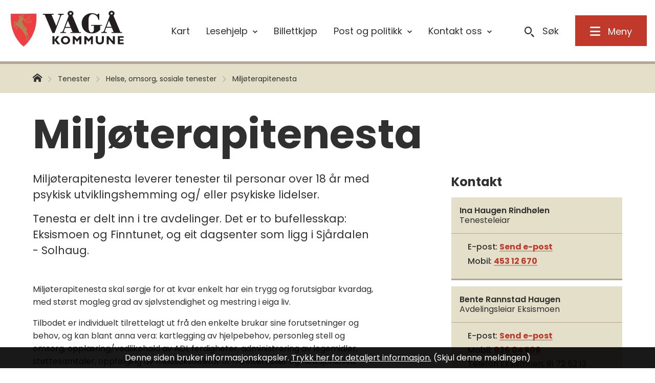

--- FILE ---
content_type: text/html; charset=utf-8
request_url: https://www.vaga.kommune.no/tenester/helse-omsorg-sosiale-tenester/miljoterapitenesta/
body_size: 23722
content:


<!DOCTYPE html>
<html lang="nb">
<head data-uid="37615:9020"><meta charset="utf-8" /><meta name="format-detection" content="telephone=no" />
        <base href="/">
    <link href="/templates/assets/css/default.css?v=17.10.4387" type="text/css" rel="stylesheet">
<script src="/ClientApp/vanilla/templates/dist/bundle.js?v=17.10.4387" type="module"></script>
<script src="/ClientApp/vanilla/web-component-library/dist/index.js" type="module"></script>
<script src="/clientapp/reactjs-front/shared-components/dist/acos-shared-components.umd.js"></script><link href="/templates/assets/legacy-css/default-typography.css?v=20250526" rel="stylesheet" type="text/css" /><link href="/templates/assets/legacy-css/default-skip-to-links.css?v=20230510" rel="stylesheet" type="text/css" /><link href="https://cdn.jsdelivr.net/npm/remixicon@latest/fonts/remixicon.min.css" rel="stylesheet" /><link href="/templates/assets/legacy-css/default-tabfocus-styles.css?v=20250331" rel="stylesheet" type="text/css" />
<meta http-equiv="X-UA-Compatible" content="IE=edge" />
<script src="/script/jQuery/jquery-1.12.4.min.js"></script>
<script src="/script/jQuery/jquery-migrate-1.4.1.min.js"></script>






<script src="/script/js/basefunksjoner.js?v=20210408"></script>




<script src="/script/jQuery/jquery.acos.js?v=20102020"></script>


<link type="text/css" rel="stylesheet" href="/clientApp/reactjs-front/tilbakemelding/build/static/css/main.da8afa71.css?v=17.10.4387" />
<link type="text/css" rel="stylesheet" href="/kunde/css/knapper/buttons.css" />
<link type="text/css" rel="stylesheet" href="/css/Knapper/button-icons.css" />
<link type="text/css" rel="stylesheet" href="/Maler/Standard/Handlers/StyleHandler.ashx?bundle=lightbox&portalID=1&sprakID=1&designID=48&v=17.10.4387" />
<link type="text/css" rel="stylesheet" href="/css/deleknapper-v2.css?v=1.1" />
<link type="text/css" rel="stylesheet" href="/Maler/Default/assets/css/themes/default/default.css?v=17.10.4387" />
<link type="text/css" rel="stylesheet" href="/Maler/Standard/Handlers/StyleHandler.ashx?bundle=signature&portalID=1&sprakID=1&designID=48&v=17.10.4387" />
<link type="text/css" rel="stylesheet" href="/design/regionradet_for_nord_gudbrandsdal/gudbrandsdalen/v2016/assets/css/vaga.css?v=v17.10.04387" />
<link type="text/css" rel="stylesheet" href="/css/autoSuggest/autoSuggest.min.css?v=20230704" />
<link type="text/css" rel="stylesheet" href="/css/tilbakemelding.css" />

    
    <meta name="viewport" content="width=device-width, initial-scale=1" />
    
    
    
    
<title>
	Miljøterapitenesta - Vågå kommune
</title><script>
    (function () {
        document.addEventListener('DOMContentLoaded', function () {
            document.querySelector(':root').style.setProperty('--bc-primary-color-500', '#C0392B');
            document.querySelector(':root').style.setProperty('--bc-primary-color-400', '#C64C40');
            document.querySelector(':root').style.setProperty('--bc-primary-color-300', '#D16F66');
            document.querySelector(':root').style.setProperty('--bc-primary-color-200', '#DE9A93');
            document.querySelector(':root').style.setProperty('--bc-primary-color-100', '#EBC2BE');
        });
     })();
</script>
<link href="/css/css.ashx?style=artikkel" rel="stylesheet" type="text/css" /><link href="/css/css.ashx?style=login" rel="stylesheet" type="text/css" /><link rel="shortcut icon" href="~/kunde/favicon.ico"/>
<meta name="description" content="Miljøterapitenesta leverer tenester til personar over 18 år med psykisk utviklingshemming og/ eller psykiske lidelser.  Tenesta er delt inn i tre avdelinger. Det er to bufellesskap: Eksismoen og Finntunet, og eit dagsenter som ligg i Sjårdalen - Solhaug." />
<meta name="author" content="Roar Strand" />
<meta name="language" content="nb" />


            <style>
                body.has-page-title:has(.js-content-title) {
                    .js-content-title {
                        display: none !important;
                    }
                }
            </style>
         <meta name="twitter:card" content="summary" /><meta name="twitter:title" content="Miljøterapitenesta" /><meta name="twitter:description" content="Miljøterapitenesta leverer tenester til personar over 18 år med psykisk utviklingshemming og/ eller psykiske lidelser.  Tenesta er delt inn i tre avdelinger. Det er to bufellesskap: Eksismoen og Finntunet, og eit dagsenter som ligg i Sjårdalen - Solhaug." /><meta name="acos-cmscontext" content="w100$o6848$m9020$sl0" />
</head>
<body lang="nb">
    <div data-id="widget-189" class="client-content-widget-wrapper" data-show-title="false" data-heading-level="div"><cc-cookie-consent-conditional-content-component class="cc-cookie-consent-conditional-content" class-prefix="cc" identifier="" categories="">
    <template data-template="acceptedHeadContent">
        <script src="//website-integration.companycast.live/integrate.js" defer></script>
    </template>
</cc-cookie-consent-conditional-content-component>
</div>

    
    
    
    <div aria-label="Snarveier " role="navigation">

	<ul class="il-skip-to-links hidden">

		<li class="il-skip-to-link-item"><a class="il-skip-to-link" href="#contentInnhold">Hopp til innhold</a></li>
		<li class="il-skip-to-link-item"><a class="il-skip-to-link" href="#contentHovedmeny">Hopp til meny</a></li>
		<li class="il-skip-to-link-item"><a class="il-skip-to-link" href="#contentSok">Hopp til søk</a></li>

	</ul>
</div>

    

    
    
    <form method="post" action="/tenester/helse-omsorg-sosiale-tenester/miljoterapitenesta/" id="aspnetForm" class="no-script rightColumn underside js-page-name--vaga">
<div>
<input type="hidden" name="__VIEWSTATE" id="__VIEWSTATE" value="HhiY7XJv+6fJu+B5AJPQTlns/kOp8zI7I6hcUB3jtRbNgScy7PPJGCkKTX6lQtn0cOM8Oz9JdRZnuDT15IqNme3SJMwMkxwhqn5V8dqJ30WrDRyPj5Ah5W/9uy/Q0J4dvs7VOEtk3WIaT8bAcJVmGdDTCwBvsAkpQ6E+L2GLxCH/Me6YDD184UUe14h1yAdDho1BuJqC1mgLo0N5yy6fTJBj82/LwTiddw0m4kcLb+og3Ef9zSbgYlSRwOhGA8gm7FdLulv2HkZ/xI0HEl5RJ925/[base64]/ay/c5RGOcZ/W7cVoAqpPZft/qgHi0ME85WqjRqho4lGTwGK3yRrj1T/XpzarbHnNqhzYGfPy1ivJMQVzSVAxRwuzEV4GUG4OzYxIPOD8G+VoyLf6x8F02iXnyTXvfLf0pkG/C6zgswxdpmJ6id1bHAZDaHjV5JbOKqyizQTrpl2jPyuskXgY7QGPs6PKt6NLeB1c34eGZYh7zyM6yWGhIvQ0nVLhG6mhh5GUKnsTZrxQT9msoWGj1LMkiZH8XKem8kB41rdMjEHVpWPzFeTIvJFCeRMHny5u54EsWZCKWviRvsf8IpKgLqLRzHMRg7DoSO4gwxsjrQP/8KrAgSzXkyrl8qOuZ6FpMQLpXtL9X4w9pfnrX3X47faSQPtzOf7Z4E2cW1fF2mw4njKgSxSizU4a+ZDcuoYxnTN6/cPDHUWkaJXotrcO4JYHQJJOg9GBSS5WgxXXAlcoc2Im3mVPSHIJwWSYkd1g3KmreOTEdX4ntT/7ePSCu3ZIvXxRhhc7tb4kg+jXz4Qs2IYSWwMcdpCnUPIcIxMPXjWftP7Nd3nBT62uCo+tG+txHzBqEiIJF6kkJscu/604DkbryKfxh8C5BW+crGb9O6oMyJC3zt4B7DKLftHV0MEM+OMYTc4euySzIR/a67MWu22Fk+2bAZytqM59Njfj/pqfCV2c7dTTrqqeXo8QgtKedljceYuLoOD29NeJyuwDfxPStO9qBxhw+ym7nT1esMfb1ya2Y0dZ3cX+1j+yifQgxht6Qcd/eelYaNipfqqb52+qoRzTN8ebfEJzX1jC30SkMclRE9y30dC1wHQ2rAYQ7jDKBvTxYhT089OBjirVIDsCIkju7kEPtrsA4AlZUPuwMFIHiCFWAmqaAyOt7ycO1UHLZOlNWu1vACgSYkfDYobaTW+k8oDWUpTb/vrQF1DJU44Vo1Z3qJNMyHe7VgIZrQxOykmNB/o1dNVFsLSeZrFk47yQrzcQ8eiZFGMyeAMzfgWO/0bkxUXj+hNltafCShf5Vf6iI1FcHvOsFy1VlAWxX5ENA719CYBRFcK8VozndZgZCUa1s+BE/8pp4M2AXbFZj5t6e+WyKcixq1VNZyVvjyygrw70NzrcEVvpU0mShr9AE7+7KhMfJ1Fmbn4lmjyjOXvTv+3xfFuQkE+jYNZPwWzdWwwAWgVZ8jdc66Gp2QR8nQ6wqfTY5IDBRX6s7JPlsOwjqldljDRKv8EUtFqWXgkPYhY3LDi9OU65NHJpSgGjF8yI4yqPLTjx/2IKzkdcEOZoVRe+6cYJhTddKw9yilQC8XIr3JhW9iR4p5WZz6Ver/Snb/mqDc72GK4NutJfZFHVKE+GofeYN0ZgnPRL+YWCMV1DWGCGcYaNaonR2gW6P+MTq1MvCTXCVGUDsPmfvXUoMlMs1vMsDCxILL6+RoGQEekBqv0SyvKLjLNzAvDRfXhvAwrKNdhxDXhD9N09RQ2aKdR4dZcEwPF9pLUQ8a3GFZNyrj/8Wy3J/OL4rwJm4sGmIyqPnDg7L60fWs665pwVlyOQpO0a/T9L4mYagUo+Zp1Lfy8dpDyLeyLIDkNW8Br8n3T57jtA5pqPTr5rk4DDhF3yTFHyo8SN/fUcK3MPm7LanQpARz9pqumtSB+BztA8e7y2uzOyrTdQsJweYVbmLNpNS26xXoVXaJuSrQ3GpkC4A0xJZB0rxyTJR//1lAYKKGCiS1wCwJU4WaUhWJE5SBSbGfPPtb0yksHxQtwqU/dlNGQd8s8pZkRyu9GCUKvL4Eg2fH8hzwGwC5QZZmKuIwuQbmXrQhiEPf+WkUgwEVhpJ3lRwR1lIQlbentsY7IQIwkLpK50W730KSiLMIiXES5LHKJiwYP/slByv83eJmZ3aglrWlDxTHPApNjk5JdvuUjOhAWM+mHqjix2HmmruY7NHZcE+Rkpt5IwOlJn5NfWJff2MeTWCIrKo3OFAuiHSBO6GWU+DOgjTdUdtJwC0BTEt5oAVybXc66IH7kQmkMQNjuyzk8tBacskmIocLDWm93gtegc1fV/Uj4QDLKuEsEqtzHkRZGpMeK+i3bN9VSJ+JK5qS+PaEZFA0uhf7IQMUpgyPf/f8aupTXN37imJzBs1jrIf0+dGA9B6Dk/JUBlwEiNvrQoUbIbwpj/+33WL3xSV509nuG/Z/wcMtnOjrgJBjv9swci79FmWXdEw02gqytADu7wRB6fOTLxol7V21LXmnHgAtuyFCupxzgOAME19D0cZ6MIvULP0abicGwrYFuFBWFbxEgCju2JsCx1B0uUh6quzFhUsqd+/QwN8LOb+NdWZMI6+azPKo2irHg+KL2Fusg1diQS544pKMiAtsDOa42qAzF1ctNl85qSTaVYclJDWhPjykYCcJo8+lyZdAzSsGiTJ0S2BTKyRr21hWhnAFOwxIzQKgx1eEQ3Gv94WLb4/QjHXSZgs42MQI33cTG6X7GdB/jW2cN9gwRb6hyDG6ZAeVb2YGXyz7h/v+z5swcrgP2fbJA4IU119lfO/SZG8Nbqiee+xZ9ZFTfWSSyo04uJ/h7O1Knqiu0qjRxlC4lDcB1aIPrw9bX0ZA2nq+tMDvkyL64dZsrfufvgKA+l1Z5rKsLFDuTFeGn32GkgVuFqqpjRR5NPH+Dnw1m5sF8R988HUMxEvSWafFDrG91TneP7qdppW2czzqk2Xa6RqIRgwcp0r/BK59DN6aR+/MQx3ZA9U2+GlY1x+rQ+tBwt6EioEa43rsl9/[base64]/xZKOxU93I0KN/n8YFr2N7O1/mA/oqaj84gFFx4GomrGeX/vtlrhWeR1dfEDkkn7arrL59x8weAJSBEZpI6dyE2gUnicjrZD6dhdx50Zu0WfsH/yMUDaq50/V06eWjfLq9LuzFV4bl2QsX0uoC6jDbYsumI0gbZEE+Ak+NhYdoxPY0L1eBTExlUkUb+WNwa6NMKrL+xaWqRk6irXGGslRDVvdV5IiegTLrCI2llMuiD/YMtRkQF5FlQ/8l1VmDwY1Mp21NwuId3aC0PIh4FaloLlStb4yWeCYDOlQI7SJVKQwK5XV3PcS/92W5VZKZcV7R9L9mprGH7GlNeu19nxH5KYmCP8xtvVFbuHMHtJTN0PH5JNABoTi9R4E9G/+4K/xr4ETrmQ4m8ldWX9jaGILr5+fLjFyE1yKvX1Dq7QJQ6IjdfAkoSzrSBoPXTXi1FEU/YEYsGXGItBiF92ly9UoQebiaf24fPmaie47XvWVZJ3bSbeSObrYSGZcNwGq+fBHQHHdwK4wv6U2Lfi/ay/z4NzzDXscFge9yswlYq30cC2NKnrgQdODbCDHEvZFTJW7yYRa9cY+7H0xvzoITmdvg7VlBVwvIrv49sMbSx+AJXw7q1j+nld2845vL10nuwYx7/n7JLXuDnc6Dx0I4ar6pRHXyOiqpTpk0d7nelNYV3QT+yAk+fX2l8HW8FBQLkdGYZUXP6KLIokhKYeZ5CJShD/dnCcYZsbkqZhsbgmAcwrzMUIvzEFS3Jaou5aVM0gLBWS+gsLGLN1s0t/i3+pn/Y8Lx0ZD1YWKo9zRtqCIIfptUT9utjHvJr1KXPaa0r0bkNqWHekJaYqlyfS+p0ih1vou7iNjNfvS9KrUzWBwT5DRKhS4Frp1p5sfxflbzWSXqpXTDUSTfLcyKuivFdq7H7LTAA2l33JkmrEmufezWW0okkCNTAA9D3JsMNfsTf1ysFrgjDCG5sZoISrteg/YzFzWaeIQuj2S8F6QM3T5S5NcImEn7oP+plsXLyCZrQHhe0wuMesNcUe4S4ZoC9K9I22h3Z/hrZC8FZyet82e1qYwaCDdir8uyXnMx+6T87yHHTi1XTqqIOOG+6jPcTtr88+L2X/Iwnf9EyioJBT6HVURAutjs6ae4NIhs6omTKqzDikY82zKySyDKWM3DviN6Flo47VVHq3C49HTMLovW3HYzccH9lklREqZopdtRg9906P8JqbvSm1FSyRaQWsmJIqU47O6qb+8yR0YRoi1o8RsBhKFf+JS+YBSQMqaDKYbvvPRC0QUdbj/BZX4oUzWS2tTmQdmUWXVL1dMqZcLiuTI/NF+b4d5m93EfYSSH7rHl+7yO7Zlmomos2lkk3LcOiDxVyvew0BxdEExRfPM3dbfbzFFai3XOipIgu+Hx1bFmS6DU/M/30KUoY9Uq+bIsLnNAER6XgndoNErIqc5AbdxVS9uBZuB0PccLqsLm4j8WkPGqWz1B2uSbyZiR8SrU/8xA+8CKEAXakk7Y1bE+1A7nd5AZvXJjMMNXh2OExRPjROGenOKJLeT13ZIojyiURHcvGz5YWFJD+RTRLf7QjETgQ4z+ac1esuqpsuE5PcLaZs2p3kGqFIKH86u/5OFRYz4dMiGku6QHXKd80gRAh5487hwjTrqNXUxpsghz98azEAkrac3Lj7de38qGbq/ZIMIA3RTABVjxR+pOYa/7IQ7ccGk2eFpLp+7QLRUlSrECWEF/guoqMH4PTlbJhkvxwlLfFmJJO62y8tNobH2H7mYAIS7iqNrgyHtLoHW80Ff5CqT9J60v5dMlmqJJhsaR85JXVJ482Lj6Z7EqQM/xGB2ePx45onxE9S/74HlN61JumJtThJ41t+26f7Mxt6F/H3MhLvyj3/RJAKf7/wCKripGNfH7i3lkvj5bn5fIB4bubHfa+DX8f91Z0Aw+3Dm6G5PurgPAwWMXhyuMSxs3vAV9tI25UbmelP75USqRE0AXmBZs0PjCxjJ8eiGm1QTEyqQgLZQuctBdHMZHyaAV3GEF7q9wSpfrUw/mH8TQowCGe/[base64]/3GEOW7Fym28FThpm1bYiNLbVIg4gL9PCH30/IEu0JG7jGUuXuVzoxO0CO5mOUDwWrvRiWoTLi56+6JSA5aLJW35GL+f7fg6G+jTiM1ayS0EHuOsGaaQxqdtOnRDNhyalXKEt2Y0FOSU0rbt/[base64]/[base64]/Y3XKQ480+rpU8Eo1NOZ8aLeMPByYhOQTUFY+ArMlynOF1qQoMZ18ZVblrhmjiAjQVOCDZJB7lxkgFNuIWKRgUdGXv2Xk5fizymkwE/HGCjPHUTn1xZW/a91u0drLO1e9jeFZvzXI1jdeMnibrBDl+C7b0PK210/dUwLBbxtvBPLfPYtTchkFUZr/IG7q+WC7WdPttzLccXS9406ZPqDQ4pyV68evX3RVo2sUZxlP290UtvOWDLYLOseRZEgINFMUKYqadpUVJ21WT+Ykj5lkEyQGU8pAtEzycZBMnBC+R1zqMtthGrBEcqRlYX7YH0s1g/tTl6N8nIlvkzJEAataAPIMa7djoYJbMuYgZUnhzZuZaOxizM2gkg14O7bwv2fpdWVC8PhdP4jv/6eXY7FiIxwJLUqCeiszF2S+3LuRCBXanpasgllD1zcZ4AHssCzj4LyHnDxglbftYv3dQCYQ5HeJadB8WIK+P4xTMrNHX+XPrIBcG/hFeVQKuPaXQAY4UiZOitd+LcuQypU0/Q6/sAwKtRWLe1xMtOEXwSPK5OXwK0NQBoZliSXTkXZD7Ao3D16FLM/2LNoH5qCx4Xo1nferbL7Vw3Gcto0GsjF34hDKYuAe7MbZiHfHUN7Z68EiJXhyfD9uwyOZgWu81YRu1qU/OI8erhfDqBthGV2KA2j7j36X1qFUC+xAVKuo5CC+KF6bzJOsy4QfeWGmoKy9wWhalcMl9RcXMywDTLt0oXpvxuhr63MAv2vjVgBIVn1bklW2oZfN1i3+Fo0OxRJthbHPzxorjoeu71usxH8gRmYg2NpWY76T6adUyW1pbG0AFcJT+FgUhHp+IxWBQ1x/2LNkzIPTW54I3lPSz/bd+r4UZyFckrLospSofAmArav4daC/V2z/0HFxObgZAGpFhBeju0hZh1sS+4roueMzQZmBzEDVzAH4JzgMpt0bThPpiv7fn/vxDeHeNwwor7vJdV5MtyKZP22kV7PBVfeDYOp0GUZILXfCsrzSwW7rpnxLwUcLn1iKEGVPbMFO1P3C8DQ7LA8O7v5T1/sGmTmcDFm41FzM/[base64]/jFocojCRL1IG9NqPME6vn/5xT9s5KjSchw92aljR2+g/GRXnI/rUEImOi8Ys8Iuz77bT5/[base64]/TdXtEt4ZDXOq0gbR+DlJGOzSFRaZJBbHaew2nDa1mM4vrEHJbNWY1FtVVxVU5gjF+9rHuGnrWsi5UEDZC3LvOEexf6Ba2LqrOvlYBBbhzSLCFbMZPfl5AYp0moe1fXIiYtPjhyW+HnZJLfUFcbSmg/K58CyN0R5H9uAejUMlLJSLWTJSD41qaJvoveyxR1bSoBvEh3Bq8n/2PLySPZnjCXT2RSuou2SeCYRfYaCqcZ+sACAMy/fBI/e7WH5NVws2DbDaJ30n/K+txgw4cJAS85PXkqAUHQb1Js7gAW+hncaJ8ktojKIjvxfuyKjai+Fh5UERiO8kuNxnUe+BqJ+iN3VlTOoJfaBmuY57TSqXWac7u8iUXzGGJmvuahprmyK/aT+zzzEO2DoKCGY4MFWhJseZcqzmMpzwZM8ihURSTDk4X29ghIkh9Xid0jWi80ruOG5IjbjBB9F2wiYNGI3mw9uMDWYJhpOB1O4LXWB11rRepf+83DkNQIdKp3qokaV8ptFrYb2JO1bfnd/4psAz/EStCmKE/3dhZKonOOmkb3RGmgG0xmQuozZu4GDq6nhM09TJDuwCcKrljp1MYCjWLjE1JKeG7nrK1FklPc0rhLRpSsJ6HvYjBQq8rFr+I0HGLiAzvMyMR/2UMgJLhoK6ms+oYztR89oiXN6fmf6WpIUKbkOJ/+r59xq/6XXs3Mialasd8wsKZ5IgRnNA87Zdrs27/4EtCMpfR05myOnl+UiZb/PlKHEthqYMGLARuKFGmqlE92a9hHcNpx3YrBQtFu/0+FhAUVMMnl6FRcirbHnYaHlpkhC2lNuVr9KDvNniveYE8ClogNzPSnOKGn+XwtL+VFQcBAoFGFETXR4xuVwY6P5Hr3DS92J51K36NpFdAfjnrF668wHBwu2bEJbN/jhJkwGn3E1hkm94o/afXVRCESZLWV4nGXSScNC0kde0pj60mIh53svRsvuiEED3Y30/WkiPISR92orQGAO+cHM0dYxORKuqIc2QLROcvi/uGLBEuMdKZbmJI+2kat2AKJTYwj5Q43us1BAsD9u1yTQy9WNwkXwJVoecpJvI8Vc5stFwjTtJ8Vj5oHd3Kib2y1EHyRjcVEf8uwfcGFSNW0Acr8Fl0XqXNIAMs4JiNDD8QzGOf/HGiEvBShMo0PkF28r4qJ6wJeFyLfoCXNYtAcvg5w/CHBFptMDFu1HPocVeVIKt/9Kswors9EbueaCVW0iIWFyL8ENod0wJsk2DtdV6Ox/zG0YdjGJeF7nRhhjb5+Ojn8qilCxUEEwd4EjOK9PoauKchHHEN10YEO+tYoQ8wkeRGjDNgLrjwU9c8lEThhbSWuR22Wfhvu80jK+eWPI0pxO6DDUvpn5jWoFspSf3Ca8oZ00bJBFM9xRxdYwp0zXsBnJ/H0ayDP/eOttWQUdj9MU6diAAGEVlun0EkoL/DyQmWaXyTzqqcuvbJZAd+EDv/BbGUv0FAmamX2TNLgT/x2O9+NFiTKGz6Lp05PZQ9bL2idZ7aK+jnB8seK4PLgfTDBEdjeEizwoUsZV9BX/78koOheoso/1Uci3bpsHSfpD2IKDDcgyJaAB9piaSswLlxgNlLKK7gd1ozuHh+0wlAiCqRmhwdZEJFEGStuJ5ywxo6oJ9HUbe+AZLxzbj0oN2Lq0f6r97FsWwnXfYegH0vYJFKXejkIhyoJkLMvffCXbSq/mS1XurveNdw0lAvTNEeIYSKF8uYwfJfVz7IhoVXc06kcO155L6ozFdInLlh+646kep7CIfSbBzc3ADfgDIULiC7nW4ll0CqHu62gTQuiCXTTvZFj6H4ttYlo44UmXWsc1jNvLsAOJjvoGb0WwlcxJ/SZSsFWTfKMwjLVpL+qwvsQDwkHyBGfanQqHlQuqQDsboo8CmnmcGC3C1FovZL/WmPK2S+u0WvoPROeOavZeCp7ROIcUHAnh0O0SSrmJu3U3QeW0rlPKXuW+xqZVHxSp/X4x5iKxxRZSgY8BAZgt5CrlswHy13yMWJHFHB5mmztxtTpyC5iopKN70XVyEgJ1nfAGMWva0Q2A05Ows2If+IURj1FYq9jaibmggHxyumIKN8o2ziF2ADZQ0p8Eppile65Nzn8d/J1Olvhr3aPZI78w==" />
</div>

<script type="text/javascript">
//<![CDATA[
var theForm = document.forms['aspnetForm'];
if (!theForm) {
    theForm = document.aspnetForm;
}
function __doPostBack(eventTarget, eventArgument) {
    if (!theForm.onsubmit || (theForm.onsubmit() != false)) {
        theForm.__EVENTTARGET.value = eventTarget;
        theForm.__EVENTARGUMENT.value = eventArgument;
        theForm.submit();
    }
}
//]]>
</script>


<script src="/WebResource.axd?d=yxOriQvrB53cHDI_fK5qEDROwlt6o8gKq9hob04gOCkhyAGzDV45qbXrkF3lju-SNpuIGOUxzpSIy4E0beQw7-C5MEefeEC7G2b4c3cybjQ1&amp;t=638901608248157332" type="text/javascript"></script>


<script type="text/javascript">
//<![CDATA[
function addLoadEvent(func) {
var oldonload = window.onload;
if (typeof window.onload != 'function') {
window.onload = func;
} else {
window.onload = function() {
if (oldonload) {
oldonload();
}
func();
}
}
}   
//]]>
</script>

<div>

	<input type="hidden" name="__VIEWSTATEGENERATOR" id="__VIEWSTATEGENERATOR" value="517745F4" />
	<input type="hidden" name="__SCROLLPOSITIONX" id="__SCROLLPOSITIONX" value="0" />
	<input type="hidden" name="__SCROLLPOSITIONY" id="__SCROLLPOSITIONY" value="0" />
	<input type="hidden" name="__EVENTTARGET" id="__EVENTTARGET" value="" />
	<input type="hidden" name="__EVENTARGUMENT" id="__EVENTARGUMENT" value="" />
	<input type="hidden" name="__VIEWSTATEENCRYPTED" id="__VIEWSTATEENCRYPTED" value="" />
	<input type="hidden" name="__EVENTVALIDATION" id="__EVENTVALIDATION" value="YnOJPfb3C42TdWYqBjAhkuax1c3D20zH2kuZur8XxpGxnCoEYJ73PQYf9o+3OEUfZV3mmu1tT1lm80IEKwGrVqEId2QxRzQHzPmuteguEL/9h40UoSWqP0z1HKM/XAifsjDwL6W2fdChpvdSKQJgqcxXGIJwN8L/V8s/Lxmbrt99KoV1y/yql1WSGIGYbU1YmfyC9yZGwE2HWjqXAfjfAFFmbPW4qqfT+d5z2YyiZ+mQahsY6p71aQ/dXI9LFjb7mlP3BiA3g0SvGCg3A1HPKQ==" />
</div>
        
        
            <header id="header">
                <div id="headerContent">
                    <h1 id="logo">
                        <a id="ctl00_ctl00_ctl00_ctl00_innhold_hlDefault" href="/">
                                <span id="defaultLogo">
                                    <img src="/design/regionradet_for_nord_gudbrandsdal/gudbrandsdalen/v2016/assets/images/vaga-logo.svg"
                                        role="presentation" alt="Vågå kommune" />
                                </span>
                            
                            <span class="title">
                                Vågå kommune</span>
                        </a>
                    </h1>
                    <ul id="navigation">
                        
                            <li>
                                <div id="topMenu">
                                    <!-- Start sone -->
<div id="Sone2002" class="zone Zone webPartZoneVertical">

	<div class="webPart" id="ctl00_ctl00_ctl00_ctl00_innhold_ctl01_WebpartId_46">
		<div class="webPartInnhold">
			
<ul class="vListe"><li class="toplevel"><a href="https://www.vaga.kommune.no/om-vaga-kommune-kommunenr-3435/kart/" data-id="5536" class=""><span>Kart</span></a></li><li class="toplevel js-accessibility-menu"><a href="#" data-id="256" class=""><span>Lesehjelp</span></a><ul><li class="niva1 js-leseweb"><a href="http://www.vaga.kommune.no/aktivertaleweb.ashx" data-id="2217" class=""><span>Lytt til teksten</span></a></li><li class="niva1 js-fontsize"><a href="#" data-id="2218" class=""><span>Større skrift</span></a></li><li class="niva1 js-contrast"><a href="#" data-id="2219" class=""><span>Kontrast</span></a></li></ul></li><li class="toplevel"><a href="https://ebillett.no/90021100000000" data-id="800" class=""><span>Billettkjøp</span></a></li><li class="toplevel"><a href="https://www.vaga.kommune.no/sjolvbetening-gebyrliste-mv/postlister-og-innsyn/" data-id="92" class=""><span>Post og politikk</span></a><ul><li class="niva1"><a href="https://prod01.elementscloud.no/publikum/939607706_PROD-939607706-VAGA/" data-id="714" class=""><span>Postlister og saksinnsyn</span></a></li><li class="niva1"><a href="https://prod01.elementscloud.no/publikum/939607706_PROD-939607706-VAGA/Dmb" data-id="1695" class=""><span>Politikk</span></a></li><li class="niva1"><a href="https://prod01.elementscloud.no/publikum/939607706_HIST-939607706-0620/" data-id="41811" class=""><span>Postliste og politiske saker frå perioden 23.6.06 tom. 2020</span></a></li><li class="niva1"><a href="https://www.vaga.kommune.no/tenester/politikk/videooverforing-kommunestyret/innsyn-i-dokument-postjournalar-og-saklister.68567.aspx" data-id="61852" class=""><span>Innsyn</span></a></li></ul></li><li class="toplevel"><a href="https://www.vaga.kommune.no/AnsattOversikt.aspx?MId1=7" data-id="104" class=""><span>Kontakt oss</span></a><ul><li class="niva1"><a href="https://www.vaga.kommune.no/oversikt-over-tilsette/" data-id="603" class=""><span>Oversikt over tilsette</span></a></li><li class="niva1"><a href="https://www.vaga.kommune.no/om-vaga-kommune-kommunenr-3435/servicetorget/" data-id="604" class=""><span>Servicetorget </span></a></li><li class="niva1"><a href="https://www.vaga.kommune.no/sjolvbetening-gebyrliste-mv/vakttelefonar/" data-id="1765" class=""><span>Vakttelefonar</span></a></li><li class="niva1"><a href="https://www.vaga.kommune.no/om-vaga-kommune-kommunenr-3435/edialog/" data-id="10224" class=""><span>eDialog - sikker sending</span></a></li></ul></li></ul>
		</div>
	</div>

</div>
<!-- Slutt sone -->
                                </div>
                            </li>
                        
                            <li>
                                <div class="translate__container">
                                    <!-- Start sone -->
<div id="Sone2003" class="zone Zone webPartZoneVertical">

	<div class="webPart" id="ctl00_ctl00_ctl00_ctl00_innhold_ctl02_WebpartId_1922">
		<div class="webPartInnhold">
			

<cc-cookie-consent-conditional-content-component categories="3,4" identifier="1">
    <template data-template="acceptedBodyContent">
        <div id="google_translate_element" class="notranslate skiptranslate"></div>
        <script>
            function googleTranslateElementInit()
            {
                try {
                    new google.translate.TranslateElement(
                    {
                        pageLanguage: 'no',
                        includedLanguages: '',
                        layout: google.translate.TranslateElement.InlineLayout.SIMPLE,
                        multilanguagePage: true,
                        autoDisplay: false
                    }
                    , 'google_translate_element');
                } catch (e) {
                    console.error('Google Translate initialization error:', e);
                }
            }
        </script>
        <script src="https://translate.google.com/translate_a/element.js?cb=googleTranslateElementInit" async defer></script>
    </template>
    <template data-template="rejectedBodyContent">
        <!-- Google Translate lastes ikke når cookies er avslått -->
    </template>
</cc-cookie-consent-conditional-content-component>
		</div>
	</div>

</div>
<!-- Slutt sone -->
                                </div>
                            </li>
                        
                        <li>
                            <a id="searchBoxToggle" href="#"><span>Søk </span></a>
                        </li>
                        <li>
                            <a name="contentHovedmeny"></a>

                            <a id="mainMenuToggle" href="#"><span>Meny</span></a>
                        </li>
                    </ul>
                </div>
            </header>
        
        <nav id="mainMenu">
            <!-- Start sone -->
<div id="Sone100000" class="zone Zone webPartZoneVertical">

	<div class="webPart accessible-title" id="ctl00_ctl00_ctl00_ctl00_innhold_ctl03_WebpartId_53">
		<div class="webPartInnhold">
			
<ul class="vListe"><li class="toplevel"><a href="https://www.vaga.kommune.no/tenester/skule-og-barnehage/" data-id="29" class=""><span>Skule og barnehage</span></a><ul><li class="niva1"><a href="https://www.vaga.kommune.no/tenester/skule-og-barnehage/sfo/" data-id="36" class=""><span>SFO</span></a></li><li class="niva1"><a href="https://www.vaga.kommune.no/tenester/skule-og-barnehage/kommunale-barnehagar/" data-id="37" class=""><span>Barnehagar i Vågå</span></a></li><li class="niva1"><a href="https://www.vaga.kommune.no/tenester/skule-og-barnehage/skuleruta/" data-id="39" class=""><span>Skuleruta</span></a></li><li class="niva1 view-all"><a href="https://www.vaga.kommune.no/tenester/skule-og-barnehage/" data-id="40" class=""><span>Alt om skule og barnehage</span></a></li></ul></li><li class="toplevel"><a href="https://www.vaga.kommune.no/tenester/kultur-idrett-og-fritid/" data-id="34" class=""><span>Kultur, idrett og fritid</span></a><ul><li class="niva1"><a href="https://www.vaga.kommune.no/tenester/kultur-idrett-og-fritid/kino/" data-id="622" class=""><span>Vågå kino</span></a></li><li class="niva1"><a href="https://www.vaga.kommune.no/tenester/kultur-idrett-og-fritid/leige-lokale-til-arrangement/" data-id="638" class=""><span>Leige av hall og kulturhus</span></a></li><li class="niva1"><a href="https://www.vaga.kommune.no/tenester/kultur-idrett-og-fritid/vaga-kulturskule/" data-id="639" class=""><span>Kulturskulen</span></a></li><li class="niva1 view-all"><a href="https://www.vaga.kommune.no/tenester/kultur-idrett-og-fritid/" data-id="640" class=""><span>Alt om kultur, idrett og fritid</span></a></li></ul></li><li class="toplevel"><a href="https://www.vaga.kommune.no/tenester/helse-omsorg-sosiale-tenester/" data-id="31" class=""><span>Helse og omsorg</span></a><ul><li class="niva1"><a href="https://www.vaga.kommune.no/tenester/helse-omsorg-sosiale-tenester/vaga-helsesenter-legekontor/lege/" data-id="633" class=""><span>Lege</span></a></li><li class="niva1"><a href="https://www.vaga.kommune.no/tenester/helse-omsorg-sosiale-tenester/vaga-helsesenter-legekontor/helsestasjon/" data-id="634" class=""><span>Helsestasjon</span></a></li><li class="niva1"><a href="http://www.nav.no/" data-id="635" class=""><span>NAV</span></a></li><li class="niva1 view-all"><a href="https://www.vaga.kommune.no/tenester/helse-omsorg-sosiale-tenester/" data-id="636" class=""><span>Alt om helse, omsorg og sosiale tenester</span></a></li></ul></li><li class="toplevel"><a href="https://www.vaga.kommune.no/tenester/plan-miljo-klima-bygg-brann-og-teknisk/" data-id="625" class=""><span>Plan, bygg og eigedom</span></a><ul><li class="niva1"><a href="https://www.vaga.kommune.no/tenester/plan-miljo-klima-bygg-brann-og-teknisk/byggesak/" data-id="629" class=""><span>Byggesak</span></a></li><li class="niva1"><a href="https://www.vaga.kommune.no/tenester/plan-miljo-klima-bygg-brann-og-teknisk/plan/" data-id="630" class=""><span>Kommunal planlegging</span></a></li><li class="niva1"><a href="https://www.vaga.kommune.no/tenester/plan-miljo-klima-bygg-brann-og-teknisk/renovasjon/" data-id="631" class=""><span>Renovasjon</span></a></li><li class="niva1 view-all"><a href="https://www.vaga.kommune.no/tenester/plan-miljo-klima-bygg-brann-og-teknisk/" data-id="637" class=""><span>Alt om plan, bygg og eigedom</span></a></li></ul></li><li class="toplevel"><a href="https://www.vaga.kommune.no/tenester/naringsliv-og-landbruk/" data-id="33" class=""><span>Næringsliv og landbruk</span></a><ul><li class="niva1"><a href="#" data-id="113" class=""><span>Næringsutvikling</span></a></li><li class="niva1"><a href="https://www.vaga.kommune.no/artikkel.aspx?aid=42&amp;MId1=223" data-id="641" class=""><span>Fjellandbruk er framtid</span></a></li><li class="niva1"><a href="#" data-id="642" class=""><span>Etablere bedrift</span></a></li><li class="niva1 view-all"><a href="https://www.vaga.kommune.no/tenester/naringsliv-og-landbruk/" data-id="643" class=""><span>Alt om næringsliv og landbruk</span></a></li></ul></li><li class="toplevel"><a href="https://www.vaga.kommune.no/tenester/natur-miljo-og-klima/" data-id="30" class=""><span>Natur og miljø</span></a><ul><li class="niva1"><a href="https://www.vaga.kommune.no/tenester/natur-miljo-og-klima/jakt-og-fiske/" data-id="644" class=""><span>Jakt og fiske</span></a></li><li class="niva1"><a href="https://www.vaga.kommune.no/tenester/natur-miljo-og-klima/leigekoyring-snoscooter-og-motorferdsel-i-utmark/" data-id="645" class=""><span>Leigekøyring med snøscooter</span></a></li><li class="niva1"><a href="https://www.vaga.kommune.no/tenester/plan-miljo-klima-bygg-brann-og-teknisk/renovasjon/" data-id="646" class=""><span>Avfallshandtering</span></a></li><li class="niva1 view-all"><a href="https://www.vaga.kommune.no/tenester/natur-miljo-og-klima/" data-id="647" class=""><span>Alt om natur og miljø</span></a></li></ul></li><li class="toplevel"><a href="https://www.vaga.kommune.no/tenester/plan-miljo-klima-bygg-brann-og-teknisk/brann-og-beredskap/" data-id="623" class=""><span>Beredskap - Brann og redning</span></a><ul><li class="niva1"><a href="https://www.vaga.kommune.no/tenester/plan-miljo-klima-bygg-brann-og-teknisk/brann-og-beredskap/kommunal-kriseberedskap/" data-id="626" class=""><span>Kommunal kriseberedskap</span></a></li><li class="niva1"><a href="https://www.vaga.kommune.no/tenester/plan-miljo-klima-bygg-brann-og-teknisk/brann-og-beredskap/vaga-brannvesen/" data-id="627" class=""><span>Vågå brannvesen</span></a></li><li class="niva1"><a href="https://www.vaga.kommune.no/tenester/plan-miljo-klima-bygg-brann-og-teknisk/brann-og-beredskap/vaga-brannvesen/feiing-og-tilsyn/" data-id="628" class=""><span>Feiing og tilsyn</span></a></li><li class="niva1 view-all"><a href="https://www.vaga.kommune.no/tenester/plan-miljo-klima-bygg-brann-og-teknisk/brann-og-beredskap/" data-id="632" class=""><span>Alt om beredskap</span></a></li></ul></li><li class="toplevel"><a href="https://www.vaga.kommune.no/tenester/politikk/" data-id="32" class=""><span>Politikk</span></a><ul><li class="niva1"><a href="https://innsyn.regiondata.no/Innsyn_Vaga/dmb" data-id="704" class=""><span>Møtekalender</span></a></li><li class="niva1"><a href="https://www.vaga.kommune.no/tenester/politikk/ordforar/" data-id="705" class=""><span>Ordføraren</span></a></li><li class="niva1"><a href="https://innsyn.regiondata.no/Innsyn_Vaga/DmbBoard/4/2023/" data-id="706" class=""><span>Kommunestyret</span></a></li><li class="niva1 view-all"><a href="https://www.vaga.kommune.no/tenester/politikk/" data-id="707" class=""><span>Alt om politikk</span></a></li></ul></li><li class="toplevel"><a href="https://www.vaga.kommune.no/om-vaga-kommune-kommunenr-3435/" data-id="648" class=""><span>Om Vågå kommune</span></a><ul><li class="niva1"><a href="https://www.vaga.kommune.no/om-vaga-kommune-kommunenr-3435/kommunedirektoren/" data-id="5357" class=""><span>Rådmannen og adm. organisering</span></a></li><li class="niva1"><a href="http://www.vagaleve.no/" data-id="5358" class=""><span>Våg å leve</span></a></li><li class="niva1"><a href="https://www.nasjonalparkriket.no/" data-id="5359" class=""><span>Turistinformasjon - touristinfo</span></a></li><li class="niva1 view-all"><a href="https://www.vaga.kommune.no/om-vaga-kommune-kommunenr-3435/" data-id="5360" class=""><span>Vis heile kategorien</span></a></li></ul></li></ul>
		</div>
	</div>

</div>
<!-- Slutt sone -->
            <!-- Start sone -->
<div id="Sone100001" class="zone Zone webPartZoneVertical">

	<div class="webPart" id="ctl00_ctl00_ctl00_ctl00_innhold_ctl04_WebpartId_309">
		<div class="webPartInnhold">
			
<ul class="vListe"><li class="toplevel"><a href="https://www.vaga.kommune.no/om-vaga-kommune-kommunenr-3435/kart/" data-id="5536" class=""><span>Kart</span></a></li><li class="toplevel js-accessibility-menu"><a href="#" data-id="256" class=""><span>Lesehjelp</span></a><ul><li class="niva1 js-leseweb"><a href="http://www.vaga.kommune.no/aktivertaleweb.ashx" data-id="2217" class=""><span>Lytt til teksten</span></a></li><li class="niva1 js-fontsize"><a href="#" data-id="2218" class=""><span>Større skrift</span></a></li><li class="niva1 js-contrast"><a href="#" data-id="2219" class=""><span>Kontrast</span></a></li></ul></li><li class="toplevel"><a href="https://ebillett.no/90021100000000" data-id="800" class=""><span>Billettkjøp</span></a></li><li class="toplevel"><a href="https://www.vaga.kommune.no/sjolvbetening-gebyrliste-mv/postlister-og-innsyn/" data-id="92" class=""><span>Post og politikk</span></a><ul><li class="niva1"><a href="https://prod01.elementscloud.no/publikum/939607706_PROD-939607706-VAGA/" data-id="714" class=""><span>Postlister og saksinnsyn</span></a></li><li class="niva1"><a href="https://prod01.elementscloud.no/publikum/939607706_PROD-939607706-VAGA/Dmb" data-id="1695" class=""><span>Politikk</span></a></li><li class="niva1"><a href="https://prod01.elementscloud.no/publikum/939607706_HIST-939607706-0620/" data-id="41811" class=""><span>Postliste og politiske saker frå perioden 23.6.06 tom. 2020</span></a></li><li class="niva1"><a href="https://www.vaga.kommune.no/tenester/politikk/videooverforing-kommunestyret/innsyn-i-dokument-postjournalar-og-saklister.68567.aspx" data-id="61852" class=""><span>Innsyn</span></a></li></ul></li><li class="toplevel"><a href="https://www.vaga.kommune.no/AnsattOversikt.aspx?MId1=7" data-id="104" class=""><span>Kontakt oss</span></a><ul><li class="niva1"><a href="https://www.vaga.kommune.no/oversikt-over-tilsette/" data-id="603" class=""><span>Oversikt over tilsette</span></a></li><li class="niva1"><a href="https://www.vaga.kommune.no/om-vaga-kommune-kommunenr-3435/servicetorget/" data-id="604" class=""><span>Servicetorget </span></a></li><li class="niva1"><a href="https://www.vaga.kommune.no/sjolvbetening-gebyrliste-mv/vakttelefonar/" data-id="1765" class=""><span>Vakttelefonar</span></a></li><li class="niva1"><a href="https://www.vaga.kommune.no/om-vaga-kommune-kommunenr-3435/edialog/" data-id="10224" class=""><span>eDialog - sikker sending</span></a></li></ul></li></ul>
		</div>
	</div>

</div>
<!-- Slutt sone -->
        </nav>
        <div id="searchBox" role="search">
            <div id="searchBoxContent">
                <div id="ctl00_ctl00_ctl00_ctl00_innhold_ctl05_pnlSok" onkeypress="javascript:return WebForm_FireDefaultButton(event, &#39;ctl00_ctl00_ctl00_ctl00_innhold_ctl05_btnSearch&#39;)">
	
<div class="js-searchform" data-action-url="/sok.aspx">
    <div id="ctl00_ctl00_ctl00_ctl00_innhold_ctl05_pnlAutoSuggest">
		
        
        
        
        <script>
            $(function () {
                if (typeof window.AutoSuggest !== 'undefined') { 
                    document.querySelector("#ctl00_ctl00_ctl00_ctl00_innhold_ctl05_txtSearch").setAttribute('autocomplete', 'off');
                    AutoSuggest.init(document.querySelector("#ctl00_ctl00_ctl00_ctl00_innhold_ctl05_txtSearch"), {
                        PortalID: 1,
                        SprakID: 1,
                        Token: '4e88da7e34954b8cad5bd07ba2aa6e5c',
                        AutoSuggestWordsURL: '/api/presentation/sok/Forslag',
                        DidYouMeanURL: '/api/presentation/sok/ForslagPaAndreOrd',
                        Container: $("#ctl00_ctl00_ctl00_ctl00_innhold_ctl05_pnlSok"),
                        btnSearch: $("#ctl00_ctl00_ctl00_ctl00_innhold_ctl05_btnSearch, #ctl00_ctl00_ctl00_ctl00_innhold_ctl05_btnImageSearch"),
                        oSeResultatFor: ''
                    });
				}
            });
        </script>
    
	</div>
    <a name="contentSok"></a>
	

    <input type="hidden" name="ctl00$ctl00$ctl00$ctl00$innhold$ctl05$hdMId1" id="ctl00_ctl00_ctl00_ctl00_innhold_ctl05_hdMId1" value="8" />
    <input name="ctl00$ctl00$ctl00$ctl00$innhold$ctl05$txtSearch" type="text" id="ctl00_ctl00_ctl00_ctl00_innhold_ctl05_txtSearch" class="js-liten-trigger-search" aria-label="Søketekst" />
    <input type="submit" name="ctl00$ctl00$ctl00$ctl00$innhold$ctl05$btnSearch" value="Søk" id="ctl00_ctl00_ctl00_ctl00_innhold_ctl05_btnSearch" />
    

    <script>
        (function () {

            const input = document.getElementById('ctl00_ctl00_ctl00_ctl00_innhold_ctl05_txtSearch');
            const searchBase = '/sok.aspx';
            const searchUrl = searchBase + (searchBase.includes('?') ? '&' : '?') + 'MId1=8&soketekst='

            if(input) {
                var searchBoxes = document.querySelectorAll('.js-searchform .js-liten-trigger-search');

                if (searchBoxes) {
                    for (var i = 0; i < searchBoxes.length; i++) {
                        var searchBox = searchBoxes[i];

                        if (!searchBox.hasAttribute('data-handled')) {
                            searchBox.setAttribute('data-handled', 'true');

                            searchBox.addEventListener('keydown', function(e) {
                                if (e.which == 13) {
                                    window.location.href = searchUrl + input.value;
                                }
                            });
                        }
                    }
                }

                var submitButtons = document.querySelectorAll('.js-searchform input[type="submit"]');
        
                if (submitButtons) {
                    for (var i = 0; i < submitButtons.length; i++) {
                        var submitButton = submitButtons[i];
                    
                        if (!submitButton.hasAttribute('data-handled')) {
                            submitButton.setAttribute('data-handled', 'true');

                            submitButton.addEventListener('click', function (e) { 
                                e.preventDefault();
                                window.location.href = searchUrl + input.value;
                            });
                        }
                    }
                }
            }

        })();
    </script>
</div>

</div>
            </div>
        </div>


        <a name="contentInnhold"></a>

        
        
        

    
            <div id="upperPageNavigation">
                <div id="upperPageNavigationContent">
                    
                        <div id="breadcrumbs">
                            <div class="breadcrumbsWrapper desktop">
                                
        <span>
            <span class="breadcrumbs__label ">
                Du er her:
            </span>
        </span>
        <ul id="breadcrumb-ctl00_ctl00_ctl00_ctl00_innhold_MidtSone_ucBreadcrumbs" class="breadcrumbs__list js-breadcrumb">
    
        <li class="breadcrumbs__item">
            <a href="https://www.vaga.kommune.no:443/" 
                >
                <span>Hjem</span>
            </a> 
        </li>
    
        <li class="breadcrumbs__item">
            <a href="https://www.vaga.kommune.no:443/tenester/" 
                >
                <span>Tenester</span>
            </a> 
        </li>
    
        <li class="breadcrumbs__item">
            <a href="https://www.vaga.kommune.no:443/tenester/helse-omsorg-sosiale-tenester/" 
                >
                <span>Helse, omsorg, sosiale tenester</span>
            </a> 
        </li>
    
        <li class="breadcrumbs__item">
            <a href="https://www.vaga.kommune.no:443/tenester/helse-omsorg-sosiale-tenester/miljoterapitenesta/" 
                >
                <span>Miljøterapitenesta</span>
            </a> 
        </li>
    
        </ul>
    

<script>

    (function () {

        

        var initialBreadcrumbs = [];

        function createBreadcrumbItem(title, url) {
            var liElement = document.createElement('li');
            liElement.classList.add('breadcrumbs__item');

            var aElement = document.createElement('a');
            aElement.href = url;

            liElement.appendChild(aElement);

            var spanElement = document.createElement('span');
            spanElement.innerText = title;

            aElement.appendChild(spanElement);

            return liElement;
        }

        function initialize() {
            var breadcrumbElements = document.querySelectorAll('.js-breadcrumb');

            if (breadcrumbElements) {
                for (var i = 0, length = breadcrumbElements.length; i < length; i++) {
                    var breadcrumbElement = breadcrumbElements[i];

                    initialBreadcrumbs[breadcrumbElement.id] = breadcrumbElement.querySelectorAll('li');
                }
            }
        }

        document.addEventListener('DOMContentLoaded', function () {
            if (!window.legacyBreadcrumbsInitialized) {
                initialize();

                if (window.eventBus) {
                    window.eventBus.addEventListener('add-breadcrumb-item', function (event) {
                        var breadcrumbElements = document.querySelectorAll('.js-breadcrumb');

                        if (breadcrumbElements) {
                            for (var i = 0, length = breadcrumbElements.length; i < length; i++) {
                                var breadcrumbElement = breadcrumbElements[i];

                                var breadcrumbItemElement = createBreadcrumbItem(event.target.title, event.target.url);

                                breadcrumbElement.appendChild(breadcrumbItemElement);
                            }
                        }
                    });

                    window.eventBus.addEventListener('remove-breadcrumb-item', function (event) {
                        var breadcrumbElements = document.querySelectorAll('.js-breadcrumb');

                        if (breadcrumbElements) {
                            for (var i = 0, length = breadcrumbElements.length; i < length; i++) {
                                var breadcrumbElement = breadcrumbElements[i];

                                if (breadcrumbElement.lastElementChild) {
                                    breadcrumbElement.removeChild(breadcrumbElement.lastElementChild);
                                }
                            }
                        }
                    });

                    window.eventBus.addEventListener('reset-breadcrumb', function (event) {
                        var breadcrumbElements = document.querySelectorAll('.js-breadcrumb');

                        if (breadcrumbElements) {
                            for (var i = 0, length = breadcrumbElements.length; i < length; i++) {
                                var breadcrumbElement = breadcrumbElements[i];

                                breadcrumbElement.innerHTML = '';

                                for (var j = 0; j < initialBreadcrumbs[breadcrumbElement.id].length; j++) {
                                    var breadcrumbItemElement = initialBreadcrumbs[breadcrumbElement.id][j];

                                    breadcrumbElement.appendChild(breadcrumbItemElement);
                                }                           
                            }
                        }
                    });
                }

                window.legacyBreadcrumbsInitialized = true;
            }
        });

    })();

</script> 
                            </div>             
                        </div>
                    
                </div>
            </div>
        
    
        <main id="main">
            <div id="mainContent">
                
    <div id="middleColumn">
        
            <aside id="topAside">
                <!-- Start sone -->
<div id="Sone11000" class="zone Zone webPartZoneVertical">



</div>
<!-- Slutt sone -->
            </aside>
        
        
    
    
            <div class="legacy-content-page legacy-content-page--article">
                
<div id="ctl00_ctl00_ctl00_ctl00_innhold_MidtSone_MidtSone_MidtSone_ucArtikkel_ctl00_pnlArtikkel" class="artikkel legacy-content legacy-content--article" lang="nb">
	<article class="artikkel"><header><h1 class="js-content-title">Miljøterapitenesta</h1></header><section class="ingress" aria-label="Ingress"><p>Milj&oslash;terapitenesta leverer tenester til personar over 18 &aring;r med psykisk utviklingshemming og/ eller psykiske lidelser.&nbsp;&nbsp;</p><p>Tenesta er delt inn i tre&nbsp;avdelinger. Det er to&nbsp;bufellesskap: Eksismoen og Finntunet, og eit dagsenter som ligg i Sj&aring;rdalen - Solhaug.</p></section><section class="tekst" aria-label="Brødtekst"><p>Miljøterapitenesta skal sørgje for at kvar enkelt har ein trygg og forutsigbar kvardag, med størst mogleg grad av sjølvstendighet og mestring i eiga liv.</p><p>Tilbodet er individuelt tilrettelagt ut frå den enkelte brukar sine forutsetninger og behov, og kan blant anna vera: kartlegging av hjelpebehov, personleg stell og omsorg, opplæring/vedlikehald av ADL ferdigheter, administrering av legemidler, støttesamtaler, oppfølging av&nbsp;fritidsaktivitetar ut frå interesser og funksjonsnivå, tilrettelagt arbeids- og aktivitetstilbod og samarbeid med andre personar/tenester rundt brukaren. (koordinering av arbeid i ansvarsgruppe og individuell plan).</p><p>Tenesta har eit dagtilbod som skal leggje til rette og gjennomføre aktiviteter i samarbeid med brukaren, utifrå individuelle evner, behov og interesser. Dagaktiviteten skal sikre høve til utvikling og meistring, og medverke til tryggleik og eit meiningsfylt liv.&nbsp;<br />&nbsp;</p><h2 class="il-heading il-heading--h2">Kontaktinformasjon:</h2><h3 class="il-heading il-heading--h3"><strong>Eksismoen:</strong></h3><p>Tlf Eksismoen 91 72 52 13,&nbsp;<a class="InnholdLinkTekst link-email " href="mailto:eksismoen@vaga.kommune.no" data-id='34010'>eksismoen@vaga.kommune.no&nbsp;</a></p><p>Kontaktperson: Bente Rannstad Haugen</p><h3 class="il-heading il-heading--h3"><strong>Finntunet:</strong></h3><p>Tlf Finntunet<strong>&nbsp;</strong>95 16 79 65/47 64 76 18,&nbsp;<a class="InnholdLinkTekst link-email " href="mailto:finntunet@vaga.kommune.no" data-id='34013'>finntunet@vaga.kommune.no</a></p><p>Kontaktperson: Live Stormyr</p><h3 class="il-heading il-heading--h3"><strong>Solhaug:</strong>&nbsp;</h3><p>Tlf Solhaug 97 12 84 44,&nbsp;<a class="InnholdLinkTekst link-email " href="mailto:mailto:dagsenteret1@vaga.kommune.no" data-id='63609'>dagsenteret1@vaga.kommune.no</a></p><p>Kontaktperson: Live Stormyr</p></section><div class="InnholdForfatter byline__container">
    <div class="byline">
      <div class="byline__published">
        <div class="byline__published-author"><span class="byline__published-author-label">Publisert av</span> <span class="byline__published-author-value">Roar Strand</span></div>
        <div class="byline__edited">
          <div class="byline__edited-date"><span class="byline__edited-date-label">Sist endret</span> <span class="byline__edited-date-value">06.01.2026 09.20</span></div>
        </div>
      </div>
    </div>
  </div></article>
</div>



            </div>
        

        
            <aside id="bottomAside">
                <!-- Start sone -->
<div id="Sone12000" class="zone Zone webPartZoneVertical">


</div>
<!-- Slutt sone -->
            </aside>
        
    </div>
    
        
            <div id="rightColumn">
                <!-- Start sone -->
<div id="Sone13000" class="zone Zone webPartZoneVertical">

	<div class="webPart contact-list-box emnekart-webpart type-person" id="ctl00_ctl00_ctl00_ctl00_innhold_MidtSone_MidtSone_HoyreSone_ctl00_WebpartId_71">
		<h2 class="webPartTittel">
			<span>Kontakt </span>
		</h2><div class="webPartInnhold">
			

<script>if (!"".acr) String.prototype.acr = function() { var s = ""; var i = this.length; while (i > 0) { s += this.substring(i-1, i); i--; } return s; }</script>


        <div class="emnekart-list type-person">
    
        <div class="emnekart-item" data-id="3388">
            
            
                
                <div class="person__text">
                    <div class="person__head">
                        <div class="person__name">
                            Ina Haugen Rindhølen
                        </div>
                        
                            <div class="person__title">
                                <span>Tenesteleiar</span>
                            </div>
                                            
                    </div>
                    <div class="person__body">
                        
                        <div class="person__properties">
                            
                                <div class="person__email">
                                    <span class="person__property-label">E-post </span>
                                    <span class="person__property-value"><script>var s ="nelohdnir.neguah.ani".acr();var q ="on.enummok.agav".acr();document.write("<a href=\"mai");document.write("lto:" + s); document.write("@"); document.write(q);document.write("\"><span>Send e-post<span> Til  Ina Haugen Rindhølen</span></span></a>");</script></span>
                                </div>
                            
                                <div class="person__mobile">
                                    <span class="person__property-label">Mobil </span>
                                    <span class="person__property-value"><a href="tel:45312670"><span>453 12 670</span></a></span>
                                </div>
                            
                        </div>
                    </div>
                </div>
            
        </div>
    
        <div class="emnekart-item" data-id="10714">
            
            
                
                <div class="person__text">
                    <div class="person__head">
                        <div class="person__name">
                            Bente Rannstad Haugen
                        </div>
                        
                            <div class="person__title">
                                <span>Avdelingsleiar Eksismoen</span>
                            </div>
                                            
                    </div>
                    <div class="person__body">
                        
                        <div class="person__properties">
                            
                                <div class="person__email">
                                    <span class="person__property-label">E-post </span>
                                    <span class="person__property-value"><script>var s ="neguaH.datsnnaR.etneB".acr();var q ="on.enummok.agav".acr();document.write("<a href=\"mai");document.write("lto:" + s); document.write("@"); document.write(q);document.write("\"><span>Send e-post<span> Til  Bente Rannstad Haugen</span></span></a>");</script></span>
                                </div>
                            
                                <div class="person__mobile">
                                    <span class="person__property-label">Mobil </span>
                                    <span class="person__property-value"><a href="tel:93604508"><span>936 04 508</span></a></span>
                                </div>
                            
                                <div class="person__info">
                                    <ul><li>Telefon Eksismoen: <a href="linkvelger://99917/" data-templateid="1">91 72 52 13</a></li></ul><p>&nbsp;</p>
                                </div>
                            
                        </div>
                    </div>
                </div>
            
        </div>
    
        <div class="emnekart-item" data-id="10715">
            
            
                
                <div class="person__text">
                    <div class="person__head">
                        <div class="person__name">
                            Live Stormyr
                        </div>
                        
                            <div class="person__title">
                                <span>Avdelingsleiar Finntunet og Solhaug</span>
                            </div>
                                            
                    </div>
                    <div class="person__body">
                        
                        <div class="person__properties">
                            
                                <div class="person__email">
                                    <span class="person__property-label">E-post </span>
                                    <span class="person__property-value"><script>var s ="rymrotS.eviL".acr();var q ="on.enummok.agav".acr();document.write("<a href=\"mai");document.write("lto:" + s); document.write("@"); document.write(q);document.write("\"><span>Send e-post<span> Til  Live Stormyr</span></span></a>");</script></span>
                                </div>
                            
                                <div class="person__mobile">
                                    <span class="person__property-label">Mobil </span>
                                    <span class="person__property-value"><a href="tel:41567774"><span>415 67 774</span></a></span>
                                </div>
                            
                                <div class="person__info">
                                    <ul><li>Telefon Finntunet:<strong>&nbsp;</strong><a href="linkvelger://99914/" data-templateid="1">95 16 79 65</a> / <a href="linkvelger://99915/" data-templateid="1">47 64 76 18</a></li><li>Telefon Solhaug: <a href="linkvelger://99916/" data-templateid="1">97 12 84 44</a></li></ul>
                                </div>
                            
                        </div>
                    </div>
                </div>
            
        </div>
    
        </div>
    
		</div>
	</div>





</div>
<!-- Slutt sone -->
            </div>
        
    

            </div>
        </main>
    
    
    
        <div id="bottomContentBoxes">
            <div id="bottomContentBoxesContent">
                <!-- Start sone -->
<div id="Sone20000" class="zone Zone webPartZoneVertical">

	<div class="webPart" id="ctl00_ctl00_ctl00_ctl00_innhold_MidtSone_ctl02_WebpartId_39">
		<div class="webPartInnhold">
			
    <div id="tilbakemelding"></div>



		</div>
	</div>

	<div class="webPart" id="ctl00_ctl00_ctl00_ctl00_innhold_MidtSone_ctl02_WebpartId_340">
		<div class="webPartInnhold">
			
        <div class="share-button-list">
            <ul class="il-share-button-list">
    
        <li class="il-share-button-list-item">
            <a class="il-share-button-list-item-trigger il-share_button_print il-share-button-list-item-trigger--print" href="javascript:window.print();" title="Skriv ut">
                <span class="il-share-button-list-item-trigger-text">Skriv ut</span>
            </a>
        </li>
    
        <li class="il-share-button-list-item">
            <a class="il-share-button-list-item-trigger il-share_button_facebook jq-target-blank il-share-button-list-item-trigger--facebook" href="https://www.facebook.com/sharer.php?u=https%3a%2f%2fwww.vaga.kommune.no%2ftenester%2fhelse-omsorg-sosiale-tenester%2fmiljoterapitenesta%2f" title="Del på Facebook">
                <span class="il-share-button-list-item-trigger-text">Del på Facebook</span>
            </a>
        </li>
    
        <li class="il-share-button-list-item">
            <a class="il-share-button-list-item-trigger il-share_button_twitter jq-target-blank il-share-button-list-item-trigger--twitter" href="https://twitter.com/intent/tweet?url=https%3a%2f%2fwww.vaga.kommune.no%2ftenester%2fhelse-omsorg-sosiale-tenester%2fmiljoterapitenesta%2f&amp;amp;text=Miljøterapitenesta" title="Del på Twitter">
                <span class="il-share-button-list-item-trigger-text">Del på Twitter</span>
            </a>
        </li>
    
        <li class="il-share-button-list-item">
            <a class="il-share-button-list-item-trigger il-share_button_linkedin jq-target-blank il-share-button-list-item-trigger--linkedin" href="https://www.linkedin.com/sharing/share-offsite/?url=https%3a%2f%2fwww.vaga.kommune.no%2ftenester%2fhelse-omsorg-sosiale-tenester%2fmiljoterapitenesta%2f" title="Del på LinkedIn">
                <span class="il-share-button-list-item-trigger-text">Del på LinkedIn</span>
            </a>
        </li>
    
        <li class="il-share-button-list-item">
            <a class="il-share-button-list-item-trigger il-share_button_email il-share-button-list-item-trigger--email" href="mailto:?subject=Milj%c3%b8terapitenesta&amp;body=Les%20mer:%20%0d%0ahttps://www.vaga.kommune.no/tenester/helse-omsorg-sosiale-tenester/miljoterapitenesta/%0d%0a" title="Tips en venn">
                <span class="il-share-button-list-item-trigger-text">Tips en venn</span>
            </a>
        </li>
    
        </ul>
        </div>
    
<input type="hidden" id="kalenderRssUrl" value="/Handlers/rss.ashx?lang=1&typ=0&search=" />
<script>
    document.addEventListener('DOMContentLoaded', function () {
        const shareButtonLink = document.querySelector('.js-kalender-rss');

        if (shareButtonLink) {
            // Function to update the RSS link
            const updateRssLink = function () {
                // Retrieve the raw URL from the hidden input
                var kalenderRSSUrl = '/Handlers/rss.ashx?lang=1&typ=0&search=';

                // Construct a URL object for the RSS URL
                const rssUrl = new URL(kalenderRSSUrl, window.location.origin);

                // Remove 'cat' from the RSS URL
                rssUrl.searchParams.delete('cat');

                // Extract query parameters from the current browser URL
                const urlParams = new URLSearchParams(window.location.search);

                // Remove any existing 'kategori' values in the RSS URL
                rssUrl.searchParams.delete('kategori');
                rssUrl.searchParams.delete('typ');

                // Iterate over each 'kategori' from the browser URL and append them to the RSS URL
                urlParams.forEach((value, name) => {
                    if (name === 'kategori') {
                        rssUrl.searchParams.append('cat', value);
                    } else if (name === 'hendelseType') {
                        rssUrl.searchParams.append('typ', value);
                    }
                });

                // Update the share button link with the new RSS URL
                shareButtonLink.href = rssUrl.toString();
            };

            // Update RSS link when the page loads
            updateRssLink();

            // Check if eventBus is available and listen for the event
            if (window.eventBus) {
                window.eventBus.addEventListener('filtervisning-filterupdated', function (event) {
                    updateRssLink(); // Update RSS link when the custom event is triggered
                });
            }
        }
    });
</script>
		</div>
	</div>

</div>
<!-- Slutt sone -->
            </div>
        </div>
    

        <div class="footer-graphics"><img id="footergfx" alt="" src="/kunde/gudbrandsdalen/2016/images/vaga-footer.svg" role="presentation" /></div>
        
            <footer id="footer">
                <div id="footerContent">
                    <!-- Start sone -->
<div id="Sone8000" class="zone Zone webPartZoneVertical">

	<div class="webPart contact-box egendef" id="ctl00_ctl00_ctl00_ctl00_innhold_ctl08_WebpartId_11">
		<h2 class="webPartTittel">
			<span>Vågå kommune</span>
		</h2><div class="webPartInnhold">
			<!-- Cached at 13.01.2026 04.13.22 (html) 27.06.2025 14.39.07 (content) (1) -->
<ul class="il-ul"><li class="il-li"><strong>Besøksadresse</strong><br />Edv. Stormsveg 2, 2680 Vågå</li><li class="il-li"><strong>Organisasjonsnummer</strong><br />939 607&nbsp;706</li><li class="il-li"><strong>Bankkontonummer</strong><br />2085 07&nbsp;70000</li><li class="il-li"><strong>Kommunenr 3435</strong></li><li class="il-li"><a class="InnholdLinkTekst link-webpage " href="https://www.vaga.kommune.no/om-vaga-kommune-kommunenr-3435/personvern/" data-id='19906'>Personvern</a></li></ul>

		</div>
	</div>

</div>
<!-- Slutt sone --><!-- Start sone -->
<div id="Sone8001" class="zone Zone webPartZoneVertical">

	<div class="webPart contact-box egendef" id="ctl00_ctl00_ctl00_ctl00_innhold_ctl09_WebpartId_18">
		<h2 class="webPartTittel">
			<span>Kontakt oss</span>
		</h2><div class="webPartInnhold">
			<!-- Cached at 13.01.2026 04.13.22 (html) 06.12.2024 11.56.01 (content) (1) -->
<ul class="il-ul"><li class="il-li"><strong>E-post</strong><br /><a class="InnholdLinkTekst link-email " href="mailto:postmottak@vaga.kommune.no" onclick="window.open(this.href); return false;" target="_blank" data-id='615'>Send e-post</a></li><li class="il-li"><strong>Telefon</strong><br />61 29 36 00</li><li class="il-li"><strong>Åpningstider</strong><br />Mån-Fre kl. 07.30 - 15.00</li><li class="il-li"><strong>Servicetorget</strong><br />Mån-Fre kl. 10.00 -15.00</li></ul>

		</div>
	</div>

	<div class="webPart social-media-link-box" id="ctl00_ctl00_ctl00_ctl00_innhold_ctl09_WebpartId_19">
		<h2 class="webPartTittel">
			<span>Følg oss</span>
		</h2><div class="webPartInnhold">
			
<ul class="vListe"><li class="toplevel icon-facebook"><a href="https://www.facebook.com/vagakommune/" data-id="27" class=""><span>Følg oss på Facebook</span></a></li><li class="toplevel icon-flickr"><a href="https://www.flickr.com/photos/vagakommune/" data-id="99" class=""><span>Følg oss på flickr</span></a></li><li class="toplevel icon-youtube"><a href="https://www.youtube.com/user/vagakommune" data-id="102" class=""><span>Følg oss på youtube</span></a></li></ul>
		</div>
	</div>

</div>
<!-- Slutt sone --><!-- Start sone -->
<div id="Sone8002" class="zone Zone webPartZoneVertical">

	<div class="webPart contact-box egendef" id="ctl00_ctl00_ctl00_ctl00_innhold_ctl10_WebpartId_32">
		<h2 class="webPartTittel">
			<span>Om nettstedet</span>
		</h2><div class="webPartInnhold">
			<!-- Cached at 13.01.2026 04.13.22 (html) 05.01.2026 08.57.06 (content) (1) -->
<p><strong>Ansvarlig redaktør</strong><br />Pål Helle (kommunedirektør)<br />&nbsp;</p><p>&nbsp;</p><p><a class="InnholdLinkTekst link-webpage " href="https://www.vaga.kommune.no/sjolvbetening-gebyrliste-mv/for-tilsette/" data-id='31540'>For tilsette&nbsp;og folkevalde</a></p><p>&nbsp;</p><p><a class="InnholdLinkTekst link-webpage " href="https://www.vaga.kommune.no/om-vaga-kommune-kommunenr-3435/servicetorget/tilgjengelegheit.73720.aspx" data-id='67427'>Tilgjengelegheit</a></p>

		</div>
	</div>

</div>
<!-- Slutt sone -->
                    <div class="back-to-top-button-wrapper">
                        <a class="back-to-top-button" href="#"><span>Til toppen</span></a>
                    </div>
                </div>
            </footer>
        

        
            <script src="https://www.idiumlive.no/a/Hello?ti=23b2423b-777d-436c-83d1-ea69a3d97261;cid=1f1f7ec4-5422-4e89-9a5b-e158baebdb2d;v=2"></script>
        
    
<script src='/clientApp/reactjs-front/tilbakemelding/build/static/js/27.e030d1ab.chunk.js?v=17.10.4387'></script><script src='/clientApp/reactjs-front/tilbakemelding/build/static/js/main.290efcdf.js?v=17.10.4387'></script><script src='/Maler/Standard/Handlers/ScriptHandler.ashx?bundle=lightbox&portalID=1&sprakID=1&designID=48&v=17.10.4387'></script><script src='/Maler/Standard/Handlers/TranslationHandler.ashx?portalID=1&sprakID=1&designID=48&v=17.10.4387'></script><script src='/script/jQuery/jquery.cookie.js'></script><script src='/design/regionradet_for_nord_gudbrandsdal/gudbrandsdalen/v2016/assets/js/scripts.js?v=v17.10.04387'></script><script src='/script/js/jsinfo.min.js?v=1.1'></script><script src='/script/js/beredskap.js'></script><script src='/script/eventbus/eventbus.min.js'></script><script src='/templates/design/assets/js/common.js?v=v17.10.04387'></script><script src='/script/vanilla/autosuggest/autosuggest.vanilla.js?v=20250710'></script><script src='/script/js/login.e9fcj.js'></script>
<script type="text/javascript">
//<![CDATA[

theForm.oldSubmit = theForm.submit;
theForm.submit = WebForm_SaveScrollPositionSubmit;

theForm.oldOnSubmit = theForm.onsubmit;
theForm.onsubmit = WebForm_SaveScrollPositionOnSubmit;
//]]>
</script>
</form>

     
    
    <script>
        $(function () {
            
                $("Body").jsinfo({
                    baseUrl: '/',
                    oDel1: 'Denne siden bruker informasjonskapsler. ',
                    oDel2: ' for detaljert informasjon. ',
                    oTrykkHer: 'Trykk her',
                    oSkjulMeldingen: '(Skjul denne meldingen)',
                    oGoogleAnalyticsUTMA: 'Skiller brukere og brukersesjoner.',
                    oGoogleAnalyticsUTMB: 'Brukes for å bestemme ny brukersesjon/besøk.',
                    oGoogleAnalyticsUTMC: 'Interoperabilitet med urchin.js sammen med __utmb.',
                    oGoogleAnalyticsUTMZ: 'Lagrer trafikkilden eller kampanjen som forklarer hvordan brukeren nådde siden.',
                    oGoogleAnalyticsUTMV: 'Benyttes for å lagre data på besøks-nivå. Lages når tjenesten benytter _setCustomVar-metoden.',
                    GoogleAnalyticsMerInfo: 'https://developers.google.com/analytics/devguides/collection/analyticsjs/cookie-usage',
                    oASPXANONYMOUS: 'Informasjonskapselen brukes av ASP.NET for å identifiere anonyme brukere på siden.',
                    oASPNETSessionID: 'Informasjonskapselen brukes av ASP.NET for å identifiere hver enkelt bruker.',
                    oLang: 'Informasjonskapselen inneholder språkinformasjon.',
                    oGodkjentCookies: 'Benyttes for å vite om brukeren har akseptert bruk av informasjonkapsler'
                });
            
        });
    </script>
    

    <script>
        var virtualPath = "/";
    </script>

    
        <div class="cms-direkteredigering-login-bar js-cms-direkteredigering-login-bar">
            <button class="cms-direkteredigering-login-button js-cms-direkteredigering-login-button" type="button" tabindex="-1">
                <span class="cms-direkteredigering-login-button-text">
                    Innlogging
                </span>
            </button>
        </div>
        
    <script>
        var pageTitleHandledByDesignTemplates = false;

        (function () {
            window.addEventListener('hashchange', (event) => {
                
                var hash = window.location.hash;

                if (hash) {
                    var fragment = hash;

                    var element = document.querySelector('[data-id="' + fragment.substr(1) + '"]');

                    if (element) {
                        setTimeout(function () {
                            var useScrollIntoView = true;

                            if (!useScrollIntoView) {
                                var clientRect = element.getBoundingClientRect();

                                var scrollToTopMargin = 130;

                                var scrollToOptions = {
                                    top: clientRect.top + scrollToTopMargin + window.scrollY,
                                    behavior: 'smooth'
                                };

                                window.scroll(scrollToOptions);
                            } else {
                                element.scrollIntoView({ behavior: 'smooth', block: 'start' });
                            }
                        }, 250);
                    }
                }
            });

            document.addEventListener('DOMContentLoaded', function () {
                var pageTitleElement = document.querySelector('.js-page-title');

                if (pageTitleElement) {
                    var pageTitleElementStyle = window.getComputedStyle(pageTitleElement);
                    var pageTitleElementIsVisible = pageTitleElementStyle.display !== 'none' && pageTitleElementStyle.visibility !== 'hidden' && pageTitleElementStyle.opacity !== '0';

                    if (pageTitleElementIsVisible) {
                        pageTitleHandledByDesignTemplates = true;

                        document.querySelector('body').classList.add('has-page-title');
                    }

                    if (window.eventBus) {
                        window.eventBus.addEventListener('set-page-title', function (event) {
                            if (event.target && event.target.text) {
                                var pageTitleTextElement = document.querySelector('.js-page-title-text');

                                if (pageTitleTextElement) {
                                    pageTitleTextElement.innerHTML = event.target.text;
                                }
                            }
                        });
                    }
                }


                var hash = window.location.hash;

                if (hash) {

                    if (hash.startsWith('#!#')) {
                        var fragment = hash.substr(2);

                        var element = document.querySelector(fragment);

                        if (element) {
                            setTimeout(function () {
                                var clientRect = element.getBoundingClientRect();
                                window.scroll(0, clientRect.top + window.scrollY);
                            }, 250);
                        }
                    } else {
                        var fragment = hash;

                        
                        try {
                            var element = document.querySelector(fragment);

                            if (!element) {
                                
                                element = document.querySelector('[data-id="' + fragment.substr(1) + '"]');

                                if (element) {
                                    setTimeout(function () {
                                        var clientRect = element.getBoundingClientRect();
                                        window.scroll(0, clientRect.top + window.scrollY);

                                        if (window.eventBus) {
                                            window.eventBus.dispatch('show-parent-container', element);
                                        }
                                    }, 250);
                                }
                            }
                        } catch {

                        }
                    }
                }

                var anchorElements = document.getElementsByTagName('a');
                
                for (var i = 0; i < anchorElements.length; i++) {
                    try {
                        var anchor = anchorElements[i];

                        var hasHref = anchor.hasAttribute('href');

                        if (hasHref) {
                            var isExternal = anchor.hostname != window.location.hostname;
                            var isJavascript = anchor.href.indexOf('javascript:') > -1
                            var isMailTo = anchor.href.indexOf('mailto:') > -1;
                            var isTelLink = anchor.href.indexOf('tel:') > -1;
                            var hasImage = anchor.querySelector('img');

                            if (isExternal && !isJavascript && !isMailTo && !isTelLink && !hasImage) {
                                if (!anchor.classList.contains('external-link')) {
                                    anchor.classList.add('external-link');
                                }

                                if (!anchor.classList.contains('external')) {
                                    anchor.classList.add('external');
                                }
                            }
                        }
                    } catch (e) {
                        // Internet Explorer might throw invalid argument exception for unknown reasons
                    }
                }

                var contentSkipToLink = document.querySelector('a.il-skip-to-link[href="#contentInnhold"]');

                if (contentSkipToLink) {
                    contentSkipToLink.addEventListener('click', function (event) {
                        event.preventDefault();

                        var contentSkipToLinkTarget = document.querySelector('a[name="contentInnhold"]');

                        if (contentSkipToLinkTarget) {
                            contentSkipToLinkTarget.setAttribute('tabindex', '-1');
                            contentSkipToLinkTarget.focus();

                            var top = contentSkipToLinkTarget.getBoundingClientRect().top;

                            var isSmoothScrollSupported = 'scrollBehavior' in document.documentElement.style;

                            var scrollToOptions = {
                                left: 0,
                                top: top,
                                behavior: 'smooth'
                            };

                            if (isSmoothScrollSupported) {
                                window.scroll(scrollToOptions);
                            } else {
                                window.scroll(scrollToOptions.left, scrollToOptions.top);
                            }
                        }
                    });
                }
            }, false);

            document.addEventListener('DOMContentLoaded', () => {
				const backToTopButton = document.querySelector('.js-new-back-to-top-button');
				if (backToTopButton) {
					backToTopButton.addEventListener('click', (event) => {
						event.preventDefault();
						const isSmoothScrollSupported = 'scrollBehavior' in document.documentElement.style;
						const header = document.getElementById('header');
						let top;
						if(!header){
							  const headerElements = document.getElementsByClassName('header');
							  if (headerElements.length > 0) {
								top = headerElements[0].getBoundingClientRect().top;
							  }
						}
						else {
							top = header.getBoundingClientRect().top;
						}
						const scrollToOptions = {
							left: 0,
							top: top,
							behavior: 'smooth'
						};
						if (isSmoothScrollSupported) {
							window.scroll(scrollToOptions);
						}
						else {
							window.scroll(0, top);
						}
					});
				}
			});

            // ------------------------------------------------------------------------
            // Focus-effekt kun ved tastaturnavigering
            // ------------------------------------------------------------------------

            document.addEventListener('mousedown', function () {
                if (document.documentElement.classList.contains('tabbing')) {
                    document.documentElement.classList.remove('tabbing');
                }

                if (document.body.classList.contains('tabbing')) {
                    document.body.classList.remove('tabbing');
                }
            });

            document.addEventListener('mouseup', function () {
                if (document.documentElement.classList.contains('tabbing')) {
                    document.documentElement.classList.remove('tabbing');
                }

                if (document.body.classList.contains('tabbing')) {
                    document.body.classList.remove('tabbing');
                }
            });

            document.addEventListener('keyup', function (event) {
                if (event.keyCode == 9) {
                    if (!document.documentElement.classList.contains('tabbing')) {
                        document.documentElement.classList.add('tabbing');
                    }

                    if (!document.body.classList.contains('tabbing')) {
                        document.body.classList.add('tabbing');
                    }
                }
            });
        })();
    </script>
   
</body>
</html>


--- FILE ---
content_type: text/css
request_url: https://www.vaga.kommune.no/design/regionradet_for_nord_gudbrandsdal/gudbrandsdalen/v2016/assets/css/vaga.css?v=v17.10.04387
body_size: 20152
content:
@import"https://fonts.googleapis.com/css?family=Poppins:300,400,500,600,700";@font-face{font-family:"gudbrandsdalen";src:url("../fonts/gudbrandsdalen.eot?l6vxlq");src:url("../fonts/gudbrandsdalen.eot?l6vxlq#iefix") format("embedded-opentype"),url("../fonts/gudbrandsdalen.ttf?l6vxlq") format("truetype"),url("../fonts/gudbrandsdalen.woff?l6vxlq") format("woff"),url("../fonts/gudbrandsdalen.svg?l6vxlq#gudbrandsdalen") format("svg");font-weight:normal;font-style:normal}#alertBox .external-link:after,.artikkel .external-link:after,#mainMenu .external-link span:not(.text):after,#subNavigation .external-link span:not(.text):after,.button-menu .external-link span:not(.text):after,.service-menu .external-link span:not(.text):after,.back-to-top-button:after,.social-media-link-box a:before,.contact-box ul li[class^=icon-]:before,.contact-box ul li[class*=" icon-"]:before,.button-menu a:after,.artikkeloversiktrad .KategoriForfatter:before,.article-authorinfo-box .article-authorinfo-box-content .article-authorinfo-box-published:before,.article-authorinfo-box .article-authorinfo-box-content .article-authorinfo-box-author:before,table.faktaboks caption:after,.related-resources__button:before,.related-resources__button:after,.faq__question:after,.divFaqSporsmal button::after,#middleColumn .calContent .calEvent h3.hendelseskontakt:before,#middleColumn .calContent .calEvent .event-list-box .webPartInnhold ul li .event-text .event-title a.hendelseskontakt:before,.event-list-box .webPartInnhold ul li .event-text .event-title #middleColumn .calContent .calEvent a.hendelseskontakt:before,#middleColumn .calContent .calEvent .completeLocation h3:before,#middleColumn .calContent .calEvent .completeLocation .event-list-box .webPartInnhold ul li .event-text .event-title a:before,.event-list-box .webPartInnhold ul li .event-text .event-title #middleColumn .calContent .calEvent .completeLocation a:before,#middleColumn .calContent .calEvent .date:before,.event-list-box .calWPFooter a:before,form.underside.not-transportside #subNavigation a:after,#subNavigationToggle:after,#breadcrumbs .breadcrumbs__item:nth-last-child(2) a::before,#breadcrumbs .breadcrumbsWrapper>ul li:first-child a:before,#breadcrumbs .breadcrumbsWrapper>ul li:before,#alertBox .close-button:after,#searchBoxToggle:before,#mainMenu:not(.mobile) ul.vListe>li>ul>li.view-all>a:before,#mainMenu.mobile ul.vListe .subMenuCollapse:before,#mainMenu.mobile ul.vListe>li>ul>li.view-all>a:before,#mainMenuToggle:before,#topMenu ul.vListe>li[class^=icon-] a:before,#topMenu ul.vListe>li[class*=" icon-"] a:before,#topMenu ul.vListe>li.collapsable:after,.article-list-box .webPartBunnLink a:before{font-family:"gudbrandsdalen" !important;speak:none;font-style:normal;font-weight:normal;font-variant:normal;text-transform:none;line-height:1;-webkit-font-smoothing:antialiased;-moz-osx-font-smoothing:grayscale}.social-media-link-box li.icon-arrow-down a:before,#mainMenu.mobile ul.vListe .subMenuCollapse:before,#topMenu ul.vListe>li.collapsable:after{content:""}.social-media-link-box li.icon-alert a:before{content:""}.social-media-link-box li.icon-li a:before,form.underside.not-transportside #subNavigation a:after,#breadcrumbs .breadcrumbsWrapper>ul li:before{content:""}.social-media-link-box li.icon-youtube a:before{content:""}.social-media-link-box li.icon-menu a:before,#subNavigationToggle.closed:after,#mainMenuToggle:before{content:""}.back-to-top-button:after,.social-media-link-box li.icon-arrow-up a:before,#mainMenu.mobile ul.vListe .open>.subMenuCollapse:before,#topMenu ul.vListe>li.collapsable.open:after{content:""}.social-media-link-box li.icon-close a:before,#subNavigationToggle:after,#alertBox .close-button:after,#searchBoxToggle.open:before,#mainMenuToggle.open:before{content:""}.social-media-link-box li.icon-link a:before,.related-resources__button:before{content:""}.social-media-link-box li.icon-facebook a:before,#topMenu ul.vListe>li.icon-facebook a:before{content:""}.social-media-link-box li.icon-arrow-left a:before,#breadcrumbs .breadcrumbs__item:nth-last-child(2) a::before{content:""}.social-media-link-box li.icon-linkedin a:before{content:""}.social-media-link-box li.icon-twitter a:before{content:""}.social-media-link-box li.icon-up a:before{content:""}.social-media-link-box li.icon-down a:before{content:""}.social-media-link-box li.icon-arrow-right a:before,.button-menu a:after,.event-list-box .calWPFooter a:before,#mainMenu:not(.mobile) ul.vListe>li>ul>li.view-all>a:before,#mainMenu.mobile ul.vListe>li>ul>li.view-all>a:before,.article-list-box .webPartBunnLink a:before{content:""}.social-media-link-box li.icon-instagram a:before{content:""}.social-media-link-box li.icon-clock a:before,.contact-box ul li.icon-clock:before,.artikkeloversiktrad .KategoriForfatter:before,.article-authorinfo-box .article-authorinfo-box-content .article-authorinfo-box-published:before,#middleColumn .calContent .calEvent .date:before{content:""}.social-media-link-box li.icon-minus a:before{content:""}.social-media-link-box li.icon-back a:before{content:""}.social-media-link-box li.icon-lock a:before{content:""}.social-media-link-box li.icon-compass a:before{content:""}.social-media-link-box li.icon-mobile a:before{content:""}.social-media-link-box li.icon-email a:before,.contact-box ul li.icon-email:before{content:""}.social-media-link-box li.icon-phone a:before,.contact-box ul li.icon-phone:before{content:""}.social-media-link-box li.icon-location a:before,.contact-box ul li.icon-location:before{content:""}.social-media-link-box li.icon-search a:before,#searchBoxToggle:before{content:""}.social-media-link-box li.icon-pencil a:before,.article-authorinfo-box .article-authorinfo-box-content .article-authorinfo-box-author:before{content:""}.social-media-link-box li.icon-caret-down a:before,table.faktaboks caption.closed:after,.divFaqSporsmal button--collapsed:after,.related-resources__button--collapsed:after,.faq__question--collapsed:after,.divFaqSporsmal button::after{content:""}.social-media-link-box li.icon-plus a:before{content:""}.social-media-link-box li.icon-fontsize a:before{content:""}.social-media-link-box li.icon-ok a:before{content:""}.social-media-link-box li.icon-caret-up a:before,table.faktaboks caption.open:after,.divFaqSporsmal button--expanded:after,.related-resources__button--expanded:after,.faq__question--expanded:after,.divFaqSporsmal.open button::after{content:""}.social-media-link-box li.icon-caret-left a:before{content:""}.social-media-link-box li.icon-eye a:before{content:""}.social-media-link-box li.icon-menu-search a:before{content:""}.social-media-link-box li.icon-flickr a:before{content:""}.social-media-link-box li.icon-arrow-top a:before{content:""}#alertBox .external-link:after,.artikkel .external-link:after,#mainMenu .external-link span:not(.text):after,#subNavigation .external-link span:not(.text):after,.button-menu .external-link span:not(.text):after,.service-menu .external-link span:not(.text):after,.social-media-link-box li.icon-external-link a:before{content:""}.social-media-link-box li.icon-home a:before,#breadcrumbs .breadcrumbsWrapper>ul li:first-child a:before{content:""}#subNavigation:after{content:"";display:table;clear:both}.contact-box ul,.related-resources__list,.faq__answer,#middleColumn .sokeresultat,#rightColumn .search-filter-box .webPartInnhold ul,.event-list-box .webPartInnhold ul,#mainMenu:not(.mobile) ul.vListe,#mainMenu ul,.article-list-box ul{margin:0;padding:0;list-style:none}.contact-box ul li,.related-resources__list li,.faq__answer li,#middleColumn .sokeresultat li,#rightColumn .search-filter-box .webPartInnhold ul li,.event-list-box .webPartInnhold ul li,#mainMenu:not(.mobile) ul.vListe li,#mainMenu ul li,.article-list-box ul li{margin:0;padding:0}table.faktaboks caption,.divFaqSporsmal button,.related-resources__button,.faq__question,#mainMenu.mobile ul.vListe .subMenuCollapse{-webkit-user-select:none;-khtml-user-select:none;-moz-user-select:-moz-none;-o-user-select:none;user-select:none}.social-media-link-box a span,.person__property-value a span span,#breadcrumbs .breadcrumbsWrapper>ul li:first-child span,#breadcrumbs .breadcrumbsWrapper>span,#mainMenu.mobile ul.vListe .subMenuCollapse span,#topMenu ul.vListe>li[class^=icon-] span,#topMenu ul.vListe>li[class*=" icon-"] span,#logo span.title,.webPart.accessible-title .webPartTittel{border:0;clip:rect(0 0 0 0);height:1px;margin:-1px;overflow:hidden;padding:0;position:absolute;width:1px}.webForm .center input[type=submit],#bottomContentBoxes .tilbakemelding #tilbakeJa,#bottomContentBoxes .tilbakemelding #tilbakeNei,#middleColumn .sokemotortabell .sokeknapp input,.event-filter-box .webPartInnhold .calMenu input[type=submit],#bottomContentBoxes .tilbakemelding #tilbakemeldingKnapp,#bottomContentBoxes .tilbakemelding .karakterSelected button{padding:0 1rem;height:2.5rem;line-height:2.375rem;border:0;border:.0625rem solid #e3dfc8 !important;border-radius:0;box-shadow:none;height:auto;display:inline-block;color:#303030 !important;background:#e3dfc8 !important;font-family:"Poppins",sans-serif;font-size:1rem;font-weight:400;text-align:center;text-decoration:none;text-transform:uppercase;-webkit-appearance:none;-moz-appearance:none;appearance:none;cursor:pointer}.webForm .center input[type=submit] span,#bottomContentBoxes .tilbakemelding #tilbakeJa span,#bottomContentBoxes .tilbakemelding #tilbakeNei span,#middleColumn .sokemotortabell .sokeknapp input span,.event-filter-box .webPartInnhold .calMenu input[type=submit] span,#bottomContentBoxes .tilbakemelding #tilbakemeldingKnapp span,#bottomContentBoxes .tilbakemelding .karakterSelected button span{display:inline-block;line-height:normal;vertical-align:middle}.webForm .center input[type=submit]:hover,#bottomContentBoxes .tilbakemelding #tilbakeJa:hover,#bottomContentBoxes .tilbakemelding #tilbakeNei:hover,#middleColumn .sokemotortabell .sokeknapp input:hover,.event-filter-box .webPartInnhold .calMenu input[type=submit]:hover,#bottomContentBoxes .tilbakemelding #tilbakemeldingKnapp:hover,#bottomContentBoxes .tilbakemelding .karakterSelected button:hover,.webForm .center input[type=submit]:focus,#bottomContentBoxes .tilbakemelding #tilbakeJa:focus,#bottomContentBoxes .tilbakemelding #tilbakeNei:focus,#middleColumn .sokemotortabell .sokeknapp input:focus,.event-filter-box .webPartInnhold .calMenu input[type=submit]:focus,#bottomContentBoxes .tilbakemelding #tilbakemeldingKnapp:focus,#bottomContentBoxes .tilbakemelding .karakterSelected button:focus{border-color:#c0392b !important;color:#fff !important;background-color:#c0392b !important}.webForm .center input[type=submit]:focus,#bottomContentBoxes .tilbakemelding #tilbakeJa:focus,#bottomContentBoxes .tilbakemelding #tilbakeNei:focus,#middleColumn .sokemotortabell .sokeknapp input:focus,.event-filter-box .webPartInnhold .calMenu input[type=submit]:focus,#bottomContentBoxes .tilbakemelding #tilbakemeldingKnapp:focus,#bottomContentBoxes .tilbakemelding .karakterSelected button:focus{outline:none}#middleColumn .sokemotortabell .sokeknapp input,.event-filter-box .webPartInnhold .calMenu input[type=submit],#bottomContentBoxes .tilbakemelding #tilbakemeldingKnapp,#bottomContentBoxes .tilbakemelding .karakterSelected button{border-color:#c0392b !important;color:#fff !important;background-color:#c0392b !important}#middleColumn .sokemotortabell .sokeknapp input:hover,.event-filter-box .webPartInnhold .calMenu input[type=submit]:hover,#bottomContentBoxes .tilbakemelding #tilbakemeldingKnapp:hover,#bottomContentBoxes .tilbakemelding .karakterSelected button:hover,#middleColumn .sokemotortabell .sokeknapp input:focus,.event-filter-box .webPartInnhold .calMenu input[type=submit]:focus,#bottomContentBoxes .tilbakemelding #tilbakemeldingKnapp:focus,#bottomContentBoxes .tilbakemelding .karakterSelected button:focus{border-color:#303030 !important;color:#fff !important;background-color:#303030 !important}form.designMode .webPart.accessible-title .webPartTittel{margin:0;padding:10px;border:1px dashed rgba(0,0,0,.5);width:auto;height:auto;position:static;overflow:visible;text-indent:0;color:rgba(0,0,0,.5);font-size:20px;text-align:center}form.designMode .webPart.accessible-title .webPartTittel:before{content:"UU-overskrift: ";font-weight:bold}.related-resources__list li a,.faq__answer li a,#rightColumn .search-filter-box .webPartInnhold ul li a,#alertBox #alertBoxMessage p a{margin:0;padding:0;border-bottom:3px solid #b0a796;display:inline-block;color:#c0392b;line-height:normal;text-decoration:none;transition:border-color .2s ease,color .2s ease,background-color .2s ease}.related-resources__list li a:hover,.faq__answer li a:hover,#rightColumn .search-filter-box .webPartInnhold ul li a:hover,#alertBox #alertBoxMessage p a:hover,.related-resources__list li a:focus,.faq__answer li a:focus,#rightColumn .search-filter-box .webPartInnhold ul li a:focus,#alertBox #alertBoxMessage p a:focus{border-color:#c0392b;color:#303030}.related-resources__list li a:focus,.faq__answer li a:focus,#rightColumn .search-filter-box .webPartInnhold ul li a:focus,#alertBox #alertBoxMessage p a:focus{outline:none}.back-to-top-button,.event-list-box .calWPFooter a,#mainMenu:not(.mobile) ul.vListe>li>ul>li>a,#mainMenu:not(.mobile) ul.vListe>li>a,#mainMenu.mobile ul.vListe a,.article-list-box .webPartBunnLink a,.webForm .center input[type=submit],#bottomContentBoxes .tilbakemelding #tilbakeJa,#bottomContentBoxes .tilbakemelding #tilbakeNei,#middleColumn .sokemotortabell .sokeknapp input,.event-filter-box .webPartInnhold .calMenu input[type=submit],#bottomContentBoxes .tilbakemelding #tilbakemeldingKnapp,#bottomContentBoxes .tilbakemelding .karakterSelected button{transition:border-color .2s ease,color .2s ease,background-color .2s ease}.article-list-box ul li{padding:1.5rem 0;border-bottom:2px solid #e3dfc8}.article-list-box ul li a{text-decoration:none;color:#303030;font-weight:500}.article-list-box ul li a:hover .tittel,.article-list-box ul li a:focus .tittel{text-decoration:underline}.article-list-box ul li .tittel{margin:0;padding:0;display:block;color:#303030;font-size:16px}.article-list-box ul li .ingress{display:none}.article-list-box ul li .datoPublisert{display:block;color:#303030;font-size:.9rem}.article-list-box ul li:first-child{padding-top:0}.article-list-box ul li:first-child .datoPublisert{padding-bottom:.5rem}.article-list-box ul li:first-child .tittel{margin-bottom:.75rem;font-size:22px}.article-list-box ul li:first-child .ingress{padding-bottom:1rem;display:block;font-size:1rem;line-height:1.4rem}@media only screen and (min-width: 801px){.article-list-box ul li:not(:first-child) .tittel{font-size:18px}.article-list-box ul li:not(:first-child) .datoPublisert{float:left;width:130px}}.article-list-box .webPartBunnLink{padding-top:2rem}.article-list-box .webPartBunnLink a{margin-left:1.5rem;border-bottom:3px solid rgba(0,0,0,0);position:relative;color:#303030;font-size:20px;font-weight:500;text-decoration:none}.article-list-box .webPartBunnLink a:before{position:absolute;top:0;left:-2rem;color:#303030;font-size:30px;vertical-align:middle}.article-list-box .webPartBunnLink a:hover,.article-list-box .webPartBunnLink a:focus{border-color:#c0392b}.article-list-box .webPartBunnLink a:focus{outline:none}#footer{background-image:url("../images/vaga_watermark.svg");background-position:99% bottom;background-repeat:no-repeat;background-size:28%}@media only screen and (min-width: 1433px){#footer{background-size:392px}}@property --v-grid-column-count{syntax:"<integer>";inherits:false;initial-value:1}@property --v-grid-column-spacing-level{syntax:"<integer>";inherits:false;initial-value:0}@property --v-grid-row-spacing-level{syntax:"<integer>";inherits:false;initial-value:0}.version-style-marker-class{color:red}mark{color:inherit}*,*:before,*:after{box-sizing:inherit}html{box-sizing:border-box;-moz-text-size-adjust:100%;-ms-text-size-adjust:100%;-webkit-text-size-adjust:100%;text-size-adjust:100%}html,body,form,h1,.ArtikkelKategoriOverskrift,h2,h3,.event-list-box .webPartInnhold ul li .event-text .event-title a,h4,ul,li,p{margin:0;padding:0}body{position:relative;color:#303030;font-family:"Poppins",sans-serif;font-size:16px}body>form{overflow:hidden}h1,.ArtikkelKategoriOverskrift,h2,h3,.event-list-box .webPartInnhold ul li .event-text .event-title a,h4,h5,h6{font-family:"Poppins",sans-serif;font-weight:400;line-height:1.2em}h3,.event-list-box .webPartInnhold ul li .event-text .event-title a{font-size:20px}li{display:block}a{text-decoration:none}img{border:none;max-width:100%}input[type=text],select,textarea{color:inherit;font:inherit}button,input[type=submit]{color:inherit;font:inherit;cursor:pointer}#header{margin:0;padding:0;border-bottom:5px solid #b0a796;background:#fff}#headerContent{display:flex;height:60px;justify-content:space-between;margin:0 auto;padding:0 1rem;position:relative}@media only screen and (min-width: 481px){#headerContent{height:80px}}@media only screen and (min-width: 641px){#headerContent{height:100px}}@media only screen and (min-width: 961px){#headerContent{height:120px}}@media only screen and (min-width: 1433px){#headerContent{padding:0;max-width:95%}}#logo a{align-items:center;display:flex;height:100%;padding:5px;transition:background-color .1s ease-in}#logo a:hover,#logo a:focus{background-color:#e3dfc8}#logo #customLogo img{max-height:40px;max-width:126.4px}@media only screen and (min-width: 481px){#logo #customLogo img{max-height:60px;max-width:189.6px}}@media only screen and (min-width: 641px){#logo #customLogo img{max-height:75px;max-width:237px}}@media only screen and (min-width: 961px){#logo #customLogo img{max-height:75px;max-width:237px}}#logo #defaultLogo img{height:40px;width:126.4px}@media only screen and (min-width: 481px){#logo #defaultLogo img{height:60px;width:189.6px}}@media only screen and (min-width: 641px){#logo #defaultLogo img{height:65px;width:205.4px}}@media only screen and (min-width: 961px){#logo #defaultLogo img{height:70px;width:221.2px}}#navigation{align-items:center;display:flex;font-size:18px;height:60px;justify-content:flex-end;margin:0 -1rem}#navigation>li{margin:0 1rem}@media only screen and (min-width: 801px){#navigation{margin-top:30px}}#navigation.mobile ul{background-color:#fff;display:none;margin-top:20px;padding:1.5em}#navigation.mobile ul.open{display:block}#navigation.mobile ul li{display:block;line-height:normal;height:auto}.shortcut-menu--mobile{border-top:1px solid #eee;box-shadow:0 2px 4px rgba(0,0,0,.3);display:none;left:0;margin-top:60px !important;padding:4rem 2rem 8rem !important;position:absolute;top:0;width:100%;z-index:10}@media only screen and (min-width: 641px)and (max-width: 800px){.shortcut-menu--mobile{margin-top:100px !important}}@media only screen and (min-width: 801px){.shortcut-menu--mobile{margin-top:115px !important}}.shortcut-menu--mobile li{font-size:1.3rem;margin-left:1.5rem !important}.shortcut-menu--mobile.open{display:block}#topMenu{margin:0}#topMenu.open .vListe{display:block !important}#topMenu ul.vListe:after{content:"";display:table;clear:both}#topMenu ul.vListe>li{display:none;margin-left:2rem;position:relative;float:left}@media only screen and (min-width: 961px){#topMenu ul.vListe>li{display:block}}#topMenu ul.vListe>li:first-child{margin-left:0}#topMenu ul.vListe>li.open>ul{display:block}#topMenu ul.vListe>li.collapsable:after{margin-left:10px;vertical-align:middle;color:#303030}#topMenu ul.vListe>li[class^=icon-],#topMenu ul.vListe>li[class*=" icon-"]{display:block !important}#topMenu ul.vListe>li[class^=icon-] a:hover,#topMenu ul.vListe>li[class^=icon-] a:focus,#topMenu ul.vListe>li[class*=" icon-"] a:hover,#topMenu ul.vListe>li[class*=" icon-"] a:focus{border-bottom:0}#topMenu ul.vListe>li[class^=icon-] a:before,#topMenu ul.vListe>li[class*=" icon-"] a:before{background-color:#c0392b;border-radius:50%;color:#fff;display:inline-block;height:2em;line-height:2;text-align:center;vertical-align:middle;width:2em}#topMenu ul.vListe>li>a{border-bottom:3px solid rgba(0,0,0,0);color:#303030;text-decoration:none;transition:border-color .1s ease-in}#topMenu ul.vListe>li>a:hover,#topMenu ul.vListe>li>a:focus{color:#303030;border-color:#c0392b}#topMenu ul.vListe>li>a:focus{outline:none}#topMenu ul.vListe>li>ul{padding:.5em 1em;box-shadow:0 .25em .5em rgba(48,48,48,.25);background:#e3dfc8;display:none;min-width:15em;position:absolute;top:2em;left:-1em;z-index:10}#topMenu ul.vListe>li>ul>li{margin-bottom:.5em;display:block}#topMenu ul.vListe>li>ul>li>a{padding-bottom:.25em;border-bottom:3px solid #b0a796;display:inline-block;color:#303030;font-size:.9em;line-height:1.2em;text-decoration:none;transition:border-color .1s ease-in}#topMenu ul.vListe>li>ul>li>a:hover,#topMenu ul.vListe>li>ul>li>a:focus{border-color:#c0392b}#topMenu ul.vListe>li>ul>li>a:focus{outline:none}#topMenu ul.vListe>li>ul>li>ul{display:none !important}.toggle-translate-button{-moz-appearance:none;-webkit-appearance:none;appearance:none;background-color:rgba(0,0,0,0);border:0;border-bottom:3px solid rgba(0,0,0,0);display:none;transition:border-bottom-color .15s ease-in-out}.toggle-translate-button:focus,.toggle-translate-button:hover{border-bottom-color:#c0392b}@media only screen and (min-width: 961px){.toggle-translate-button{display:block}}.translate__container{opacity:0;position:relative;transition:opacity .15s ease-in-out;visibility:hidden;z-index:1000}.translate__container .webPart{background-color:#fff;border:3px solid #303030;left:50%;padding:1em;position:absolute;top:.5em;transform:translateX(-50%)}.translate__container--open{opacity:1;transition:opacity .15s ease-in-out,visibility .15s 0s linear;visibility:visible}#mainMenuToggle,.header__button--shortcut-menu{margin:0;padding:0;border:1px solid #c0392b;border-radius:0;width:60px;height:60px;display:block;position:absolute;top:0;right:0;color:#fff;background:#c0392b;line-height:58px;text-align:center;text-decoration:none;-webkit-appearance:none;-moz-appearance:none;appearance:none;cursor:pointer;transition:border-color .1s ease-in,color .1s ease-in,background-color .1s ease-in}#mainMenuToggle:hover,#mainMenuToggle:focus,#mainMenuToggle.open,.header__button--shortcut-menu:hover,.header__button--shortcut-menu:focus,.header__button--shortcut-menu.open{border-color:#303030;color:#fff;background-color:#303030}#mainMenuToggle:focus,.header__button--shortcut-menu:focus{outline:none}#mainMenuToggle span,.header__button--shortcut-menu span{display:none;vertical-align:middle}@media only screen and (min-width: 481px){#mainMenuToggle,.header__button--shortcut-menu{width:80px;height:80px;right:0;line-height:78px}}@media only screen and (min-width: 641px){#mainMenuToggle,.header__button--shortcut-menu{width:100px;height:100px;line-height:98px}}@media only screen and (min-width: 961px){#mainMenuToggle,.header__button--shortcut-menu{width:140px;height:60px;position:static;line-height:58px}#mainMenuToggle:before,.header__button--shortcut-menu:before{margin-right:.75em}#mainMenuToggle span,.header__button--shortcut-menu span{display:inline-block;vertical-align:middle;line-height:1.2em}}#mainMenuToggle:before{font-size:20px;vertical-align:middle}#mainMenu{display:none}#mainMenu.open{display:block}#mainMenu.mobile ul.vListe{border-bottom:3px solid #b0a796}#mainMenu.mobile ul.vListe ul{display:none}#mainMenu.mobile ul.vListe li{position:relative}#mainMenu.mobile ul.vListe a{padding:1.25rem 1.5rem;border-top:1px solid #b0a796;display:block;color:#303030;background-color:#e3dfc8;text-decoration:none}#mainMenu.mobile ul.vListe a:hover,#mainMenu.mobile ul.vListe a:focus{color:#fff;background-color:#c0392b}#mainMenu.mobile ul.vListe a:hover+.subMenuCollapse,#mainMenu.mobile ul.vListe a:focus+.subMenuCollapse{color:#fff}#mainMenu.mobile ul.vListe a:focus{outline:none}#mainMenu.mobile ul.vListe .menyValgt>a{background-color:#f0f1f5}#mainMenu.mobile ul.vListe>li:first-child>a{border-top:0}#mainMenu.mobile ul.vListe>li>ul>li a{background-color:#ece9d9}#mainMenu.mobile ul.vListe>li>ul>li.view-all>a{padding-left:1.5rem;position:relative}#mainMenu.mobile ul.vListe>li>ul>li.view-all>a:before{color:#303030;font-size:24px;position:absolute;top:1.4rem;left:0}#mainMenu.mobile ul.vListe>li>ul>li>ul>li a{background-color:#eae7d6}#mainMenu.mobile ul.vListe>li>ul>li>ul>li>ul>li a{background-color:#edebdc}#mainMenu.mobile ul.vListe .subMenuCollapse{padding:0;width:60px;height:100%;border:none;border-left:1px solid #b0a796;border-radius:0;background:rgba(0,0,0,0);position:absolute;top:0;right:0;color:#303030;text-align:center;-webkit-appearance:none;-moz-appearance:none;appearance:none;cursor:pointer}#mainMenu.mobile ul.vListe .subMenuCollapse:before{font-size:24px;position:absolute;width:60px;text-align:center;top:1.25rem;right:0}#mainMenu.mobile ul.vListe .open>.subMenuCollapse:before{color:#303030}#mainMenu.mobile ul.vListe .open>ul{display:block}#mainMenu:not(.mobile){margin:0;padding:3.5rem 0;background:#e3dfc8}#mainMenu:not(.mobile):after{content:"";display:table;clear:both}#mainMenu:not(.mobile) ul.vListe{margin:0 auto;padding:0}@media only screen and (min-width: 481px){#mainMenu:not(.mobile) ul.vListe{max-width:90%}}@media only screen and (min-width: 1433px){#mainMenu:not(.mobile) ul.vListe{max-width:1400px}}#mainMenu:not(.mobile) ul.vListe>li{margin-top:1em}@media only screen and (min-width: 801px){#mainMenu:not(.mobile) ul.vListe>li{margin-top:5%;margin-left:3.5%;width:31%;float:left}#mainMenu:not(.mobile) ul.vListe>li:first-child,#mainMenu:not(.mobile) ul.vListe>li:nth-child(2),#mainMenu:not(.mobile) ul.vListe>li:nth-child(3){margin-top:0}#mainMenu:not(.mobile) ul.vListe>li:nth-child(3n+1){margin-left:0;clear:left}}#mainMenu:not(.mobile) ul.vListe>li>a{padding:.35rem .5rem;border-bottom:3px solid #b0a796;display:block;color:#303030;font-size:1.4rem;font-weight:500}#mainMenu:not(.mobile) ul.vListe>li>a:hover,#mainMenu:not(.mobile) ul.vListe>li>a:focus{background-color:#fff}#mainMenu:not(.mobile) ul.vListe>li>a:focus{outline:none}#mainMenu:not(.mobile) ul.vListe>li>ul>li>a{border-bottom:1px solid #b0a796;padding:.5rem .5rem;display:block;color:#303030}#mainMenu:not(.mobile) ul.vListe>li>ul>li>a:hover,#mainMenu:not(.mobile) ul.vListe>li>ul>li>a:focus{background-color:#fff}#mainMenu:not(.mobile) ul.vListe>li>ul>li>a:focus{outline:none}#mainMenu:not(.mobile) ul.vListe>li>ul>li>ul{display:none !important}#mainMenu:not(.mobile) ul.vListe>li>ul>li.view-all>a{padding-left:1.5rem;position:relative;color:#c0392b;font-weight:bold}#mainMenu:not(.mobile) ul.vListe>li>ul>li.view-all>a:before{color:#303030;font-size:24px;position:absolute;top:.55rem;left:0}@media only screen and (min-width: 961px){#mainMenu #Sone100001{display:none}}#mainMenu #Sone100001 a{background-color:#c0392b;color:#e3dfc8}#searchBoxToggle{margin:0;padding:0;border:none;border-radius:0;width:60px;height:60px;display:block;position:absolute;top:0;right:60px;color:#303030;background:#fff;line-height:60px;text-align:center;text-decoration:none;-webkit-appearance:none;-moz-appearance:none;appearance:none;cursor:pointer}#searchBoxToggle:before{font-size:20px;vertical-align:middle}#searchBoxToggle span{display:none;vertical-align:middle}@media only screen and (min-width: 481px){#searchBoxToggle{width:80px;height:80px;right:80px;line-height:80px}}@media only screen and (min-width: 641px){#searchBoxToggle{width:100px;height:100px;right:100px;line-height:100px}}@media only screen and (min-width: 961px){#searchBoxToggle{width:auto;height:auto;position:static;color:#303030 !important;background:rgba(0,0,0,0);line-height:normal;text-align:left}#searchBoxToggle:before{margin-right:.75em;color:#303030}#searchBoxToggle span{border-bottom:3px solid rgba(0,0,0,0);color:#303030;text-decoration:none;transition:border-color .1s ease-in;display:inline-block;vertical-align:middle;line-height:1.2em;transition:border-color .1s ease-in,color .1s ease-in,background-color .1s ease-in}#searchBoxToggle:hover:before,#searchBoxToggle:focus:before{color:#303030}#searchBoxToggle:hover span,#searchBoxToggle:focus span{color:#303030;border-color:#c0392b}#searchBoxToggle:focus{outline:none}}#searchBox{margin:0;padding:2rem 0;background:#e3dfc8;display:none}#searchBox #searchBoxContent{margin:0 auto;padding:0 1rem}@media only screen and (min-width: 481px){#searchBox #searchBoxContent{padding:0;max-width:90%}}@media only screen and (min-width: 961px){#searchBox #searchBoxContent{max-width:900px}}#searchBox #searchBoxContent>div{padding-right:65px;width:100%;border:1px solid #e1e4eb;position:relative;background:#fff}#searchBox #searchBoxContent>div:after{content:"";display:table;clear:both}#searchBox #searchBoxContent>div input[type=text]{padding:0 2em;border:none;border-radius:0;width:100%;height:60px;-webkit-appearance:none;-moz-appearance:none;appearance:none;font-family:"Poppins",sans-serif;font-size:1.2em;line-height:60px}#searchBox #searchBoxContent>div input[type=text]:focus{outline:none}#searchBox #searchBoxContent>div input[type=submit]{background-color:#c0392b;background-image:url("../images/icon-search_white.svg");background-repeat:no-repeat;background-position:center center;margin:0;padding:0;border:none;border-radius:0;width:60px;height:60px;position:absolute;top:0;right:0;overflow:hidden;-webkit-appearance:none;-moz-appearance:none;appearance:none;text-indent:-2000px;cursor:pointer}#searchBox ::-webkit-input-placeholder{color:#303030}#searchBox :-moz-placeholder{color:#303030}#searchBox ::-moz-placeholder{color:#303030}#searchBox :-ms-input-placeholder{color:#303030}#searchBox.open{display:block}#SokAutoSuggest{border:1px solid #e1e4eb;border-top:0;background:none !important;font-size:18px}#SokAutoSuggest ul{margin:0;box-shadow:none;background-color:#fff !important}#SokAutoSuggest ul li{padding:1em .5em !important;border-top:1px solid #e6eaed}#SokAutoSuggest ul li:hover{color:#c0392b !important;background-color:#f0f1f5 !important}#alertBox{background:#fff;color:#303030;margin:0}#alertBox #alertBoxContent{margin:0 auto;position:relative;text-align:center}#alertBox #alertBoxMessage h1,#alertBox #alertBoxMessage .ArtikkelKategoriOverskrift,#alertBox #alertBoxMessage h2,#alertBox #alertBoxMessage h3,#alertBox #alertBoxMessage .event-list-box .webPartInnhold ul li .event-text .event-title a,.event-list-box .webPartInnhold ul li .event-text .event-title #alertBox #alertBoxMessage a,#alertBox #alertBoxMessage h4,#alertBox #alertBoxMessage h5,#alertBox #alertBoxMessage h6{margin:0;padding:0;color:#c0392b;font-size:1.375rem;font-weight:500;text-transform:uppercase}#alertBox #alertBoxMessage p{margin:0;margin-top:1em;padding:0}#alertBox #alertBoxMessage p:first-child{margin-top:0}#alertBox .close-button{position:absolute;right:1em;top:2rem}@media only screen and (min-width: 801px){#alertBox .close-button{right:10%}}#alertBox .area-message-list-item{background-color:#e3dfc8;padding:3rem 0;position:relative}#alertBox .area-message-list-item__title,#alertBox .area-message-list-item__content{margin:0 auto;max-width:900px;position:relative;width:90%}@media only screen and (min-width: 801px){#alertBox .area-message-list-item__title,#alertBox .area-message-list-item__content{padding:0 50px}}#alertBox .area-message-list-item.area-message--emergency{background-color:#faf0ef;border:5px solid #b4272d}#alertBox .area-message-list-item.area-message--emergency .area-message-list-item__title h3,#alertBox .area-message-list-item.area-message--emergency .area-message-list-item__title .event-list-box .webPartInnhold ul li .event-text .event-title a,.event-list-box .webPartInnhold ul li .event-text .event-title #alertBox .area-message-list-item.area-message--emergency .area-message-list-item__title a{color:#b4272d !important}#alertBox .area-message-list-item.area-message--emergency .area-message-list-item__content{color:#b4272d}#alertBox .area-message-list-item.area-message--emergency .area-message-list-item__content::after,#alertBox .area-message-list-item.area-message--emergency .area-message-list-item__content::before{background:#b4272d;border-radius:50%;height:20px;left:0;opacity:0;position:absolute;top:0;width:20px;will-change:transform}#alertBox .area-message-list-item.area-message--emergency .area-message-list-item__content::before{animation:blink 1.6s infinite linear;transform:scale(1)}#alertBox .area-message-list-item.area-message--emergency .area-message-list-item__content::after{animation:blink 1.6s 1.2s infinite linear}@media only screen and (min-width: 641px){#alertBox .area-message-list-item.area-message--emergency .area-message-list-item__content::after,#alertBox .area-message-list-item.area-message--emergency .area-message-list-item__content::before{content:""}}#alertBox .area-message-list-item.area-message--emergency .area-message-list-item__content a{border-color:rgba(180,39,45,.3) !important;color:#b4272d !important}#alertBox .area-message-list-item.area-message--emergency .area-message-list-item__content a:hover,#alertBox .area-message-list-item.area-message--emergency .area-message-list-item__content a:focus{border-color:#b4272d !important}@keyframes blink{0%{opacity:0;transform:scale(0.4)}33.33333%{opacity:1;transform:scale(1)}100%{opacity:0;transform:scale(2)}}#alertBox .area-message-list-item.area-message--emergency .close-button,#alertBox .area-message-list-item.area-message--emergency .close-button::after{color:#b4272d !important}#alertBox .area-message-list-item a{display:inline !important}@media only screen and (max-width: 640px){#alertBox .area-message-list-item h3,#alertBox .area-message-list-item .event-list-box .webPartInnhold ul li .event-text .event-title a,.event-list-box .webPartInnhold ul li .event-text .event-title #alertBox .area-message-list-item a{display:inline-block;margin-top:1rem !important}}#alertBox .close-button{margin:0;padding:0;border:0;border-radius:0;color:#c0392b;background:rgba(0,0,0,0);font-family:"Poppins",sans-serif;font-size:16px;-webkit-appearance:none;-moz-appearance:none;appearance:none;cursor:pointer}#alertBox .close-button span{display:inline-block;text-transform:uppercase}#alertBox .close-button:after{margin-left:.5em;color:#c0392b;font-size:.9em}#alertBox .close-button:hover span,#alertBox .close-button:focus span{text-decoration:underline}#alertBox .close-button:focus{outline:none}#banner{margin:0;padding:0;display:none}@media only screen and (min-width: 801px){#banner{display:block}}#banner .emnekart-image .banner-image{height:240px;background:#fff no-repeat center center;background-size:cover}.emnekart-map h3,.emnekart-map .event-list-box .webPartInnhold ul li .event-text .event-title a,.event-list-box .webPartInnhold ul li .event-text .event-title .emnekart-map a{font-size:1.5rem;font-weight:600;margin:2rem 0 1.3rem;text-align:left}form.forside #banner{height:240px;background-color:#fff;background-repeat:no-repeat;background-position:center bottom;background-size:cover}.banner__search-box{height:100%;position:relative;margin:0 auto;max-width:1400px;width:90%}@media only screen and (min-width: 1433px){.banner__search-box{width:100%}}.banner__search-box-content{position:absolute;top:50%;transform:translateY(-50%);width:31.525%}@media only screen and (max-width: 960px){.banner__search-box-content{width:48.5%}}@media only screen and (max-width: 640px){.banner__search-box-content{width:100%}}.banner__search-box-content input{border:0;height:70px;max-width:90%;padding:1em}.banner__search-box-content input[type=text]{margin-right:-5px;width:100%}.banner__search-box-content input[type=text]:focus{background-color:#fff}.banner__search-box-content input[type=submit]{-webkit-appearance:none;-moz-appearance:none;appearance:none;background-color:#c0392b;background-image:url(../images/icon-search_white.svg);background-repeat:no-repeat;background-position:center center;border:none;border-radius:0;color:#fff;cursor:pointer;margin:0;overflow:hidden;padding:0;position:absolute;right:0;text-indent:-2000px;top:0;width:60px}#bannerBoxes{margin:0;padding:0;background:#fff}#bannerBoxes #bannerBoxesContent{margin:0 auto;padding:0;height:210px;background-repeat:no-repeat;background-position:center center;background-size:cover}@media only screen and (max-width: 800px){#bannerBoxes #bannerBoxesContent{display:none}}@media only screen and (min-width: 481px){#bannerBoxes #bannerBoxesContent{padding:0;max-width:90%}}@media only screen and (min-width: 1433px){#bannerBoxes #bannerBoxesContent{max-width:1400px}}#topBoxes{margin:0;padding:3rem 0;background:#fff}#topBoxesContent{margin:0 auto;padding:0 1rem}@media only screen and (min-width: 481px){#topBoxesContent{padding:0;max-width:90%}}@media only screen and (min-width: 1433px){#topBoxesContent{max-width:1400px}}#topBoxesContent .Zone{margin:0;margin-top:2rem;padding:0}#topBoxesContent .Zone:first-child{margin-top:0}#middleBoxes{margin:0;padding:4rem 0;background:#e3dfc8}#middleBoxesContent{margin:0 auto;padding:0 1rem}@media only screen and (min-width: 481px){#middleBoxesContent{padding:0;max-width:90%}}@media only screen and (min-width: 1433px){#middleBoxesContent{max-width:1400px}}#middleBoxesContent .Zone{margin:0;margin-top:2rem;padding:0}#middleBoxesContent .Zone:first-child{margin-top:0}#middleBoxesContent .webPart{margin-top:4rem}#middleBoxesContent .webPart:first-child{margin-top:0}@media only screen and (min-width: 961px){#middleBoxesContent .webPart:first-child:not(:only-child){float:left;width:65%}#middleBoxesContent .webPart:nth-child(2){margin-top:0;float:right;width:33%}}#bottomBoxes{margin:0;padding:4rem 0;background:#fff}#bottomBoxes:after{content:"";display:table;clear:both}#bottomBoxesContent{margin:0 auto;padding:0 1rem}@media only screen and (min-width: 481px){#bottomBoxesContent{padding:0;max-width:90%}}@media only screen and (min-width: 1433px){#bottomBoxesContent{max-width:1400px}}#bottomBoxesContent .Zone{margin:0;margin-top:2rem;padding:0}#bottomBoxesContent .Zone:first-child{margin-top:0}@media only screen and (min-width: 961px){#bottomBoxesContent .Zone:first-child{width:65.6666666667%;float:left}#bottomBoxesContent .Zone:last-child{margin-top:0;width:32.3333333333%;float:right}#bottomBoxesContent .Zone:only-child{width:100%;float:none}}#bottomBoxesContent .webPart .webPartTittel{margin-bottom:2rem;padding-bottom:.5rem;border-bottom:2px solid #e3dfc8;color:#303030;font-size:1.6rem;font-weight:500;text-transform:uppercase}.footer-graphics{margin-bottom:-5px}.footer-graphics img{margin:0 auto;display:block}#footer{margin:0;padding:4em 0;background-color:#e3dfc8}#footer a{border-bottom:3px solid rgba(192,57,43,.3);color:#c0392b;transition:border .1s ease-in-out}#footer a:focus,#footer a:hover{border-color:#c0392b}#footerContent{margin:0 auto;padding:0 2rem;position:relative}@media only screen and (min-width: 481px){#footerContent{padding:0;max-width:90%}}@media only screen and (min-width: 1433px){#footerContent{max-width:1400px}}#footerContent .Zone{margin:0;margin-top:4rem;padding:0}#footerContent .Zone:first-child{margin-top:0}#footerContent .webPart{margin-top:4rem}#footerContent .webPart .webPartTittel{color:#303030;font-size:22px;font-weight:500;margin-bottom:2rem;padding:.3em}#footerContent .webPart:first-child{margin-top:0}@media only screen and (min-width: 801px){#footerContent .webPart{margin-top:2rem}}@media only screen and (min-width: 801px)and (max-width: 960px){#footerContent:after{content:"";display:table;clear:both}#footerContent .Zone{margin-top:0;margin-left:2%;float:left;width:49%}#footerContent .Zone:nth-child(2n+1){margin-left:0;clear:left}}@media only screen and (min-width: 961px){#footerContent:after{content:"";display:table;clear:both}#footerContent .Zone{margin-top:0;margin-left:2%;float:left;width:32%}#footerContent .Zone:first-child{margin-left:0}}#main{margin:0;padding:0 0 4rem 0}#main:after{content:"";display:table;clear:both}#main #mainContent{margin:0 auto;padding:0 1rem}@media only screen and (min-width: 481px){#main #mainContent{padding:0;max-width:90%}}@media only screen and (min-width: 1433px){#main #mainContent{max-width:1400px}}#middleColumn:after{content:"";display:table;clear:both}#rightColumn:after{content:"";display:table;clear:both}@media only screen and (min-width: 801px){#rightColumn{float:right}}@media only screen and (min-width: 801px){form.rightColumn #rightColumn{width:29%}}@media only screen and (min-width: 801px){form.rightColumn #middleColumn{padding-right:2rem;width:61%;float:left}}@media only screen and (min-width: 801px){form.fullwidth-page #middleColumn{width:100%}}#upperPageNavigation{margin:0 0 2rem 0;padding:0;background:#e3dfc8}#upperPageNavigation:after{content:"";display:table;clear:both}#upperPageNavigationContent{margin:0 auto;padding:0 1rem}#upperPageNavigationContent:after{content:"";display:table;clear:both}@media only screen and (min-width: 481px){#upperPageNavigationContent{padding:0;max-width:90%}}@media only screen and (min-width: 1433px){#upperPageNavigationContent{max-width:1400px}}#breadcrumbs{margin:0;padding:1rem 0;position:relative}#breadcrumbs:after{content:"";display:table;clear:both}#breadcrumbs .breadcrumbsWrapper{display:inline-block}#breadcrumbs .breadcrumbsWrapper.mobile{display:none}#breadcrumbs .breadcrumbsWrapper{display:inline-block}#breadcrumbs .breadcrumbsWrapper:before{display:none}#breadcrumbs .breadcrumbsWrapper>ul{display:inline-block}#breadcrumbs .breadcrumbsWrapper>ul li{margin-left:.5rem}#breadcrumbs .breadcrumbsWrapper>ul li:before{color:#b0a796;font-size:12px;padding-right:.5rem;vertical-align:middle}#breadcrumbs .breadcrumbsWrapper>ul li a{border-bottom:3px solid rgba(0,0,0,0);color:#303030;font-size:14px;text-decoration:none;transition:border-color .1s ease-in,color .1s ease-in,background-color .1s ease-in;vertical-align:middle}#breadcrumbs .breadcrumbsWrapper>ul li a:hover,#breadcrumbs .breadcrumbsWrapper>ul li a:focus{border-color:#b0a796;color:#303030}#breadcrumbs .breadcrumbsWrapper>ul li:first-child{margin-left:0}#breadcrumbs .breadcrumbsWrapper>ul li:first-child:before{display:none}#breadcrumbs .breadcrumbsWrapper>ul li:first-child a:before{font-size:1.3em}#breadcrumbs .breadcrumbs__item{display:none}#breadcrumbs .breadcrumbs__item:nth-last-child(2){display:inline-block}@media only screen and (max-width: 640px){#breadcrumbs .breadcrumbs__item:nth-last-child(2)::before{content:none}#breadcrumbs .breadcrumbs__item:nth-last-child(2) a::before{font-size:2rem;vertical-align:middle}}@media only screen and (min-width: 641px){#breadcrumbs .breadcrumbs__item{display:inline-block}#breadcrumbs .breadcrumbs__item:not(:first-child) a::before{content:none}}#pageTitle{margin:0;background:#fff}#pageTitleContent{margin:0 auto;padding:0 1rem}@media only screen and (min-width: 481px){#pageTitleContent{padding:0;max-width:90%}}@media only screen and (min-width: 1433px){#pageTitleContent{max-width:1400px}}#pageTitleContent h1,#pageTitleContent .ArtikkelKategoriOverskrift{color:#303030;font-size:2rem;font-weight:bold;margin:0;padding:0;word-break:break-word}@media only screen and (min-width: 641px){#pageTitleContent h1,#pageTitleContent .ArtikkelKategoriOverskrift{font-size:4rem}}@media only screen and (min-width: 961px){#pageTitleContent h1,#pageTitleContent .ArtikkelKategoriOverskrift{font-size:5rem}}#lowerPageNavigation{margin:0;padding:2rem 0;background:#fff;text-align:center}#lowerPageNavigation #lowerPageNavigationContent{margin:0 auto;padding:0 1rem}@media only screen and (min-width: 481px){#lowerPageNavigation #lowerPageNavigationContent{padding-left:0;padding-right:0;max-width:90%}}@media only screen and (min-width: 1433px){#lowerPageNavigation #lowerPageNavigationContent{max-width:1400px}}form.underside.not-transportside #pageTitle{padding-bottom:0;background-color:#fff}form.underside.not-transportside #lowerPageNavigation{background-color:#fff;padding-bottom:0}#pageTitle+#lowerPageNavigation{padding-top:0}#subNavigationToggleWrapper{text-align:right}#subNavigationToggle{margin:0;padding:0;padding-left:10px;border:none;border-radius:0;text-transform:uppercase;color:#303030;background:rgba(0,0,0,0);-webkit-appearance:none;-moz-appearance:none;appearance:none;cursor:pointer;transition:background-color .1s ease-in}#subNavigationToggle:hover,#subNavigationToggle:focus{background-color:#fff}#subNavigationToggle:after{padding:10px;display:inline-block;font-size:25px;vertical-align:middle}#subNavigationToggleWrapper+#subNavigation{margin-top:1rem}#subNavigation{text-align:left}#subNavigation.closed{display:none}#subNavigation ul{margin-bottom:1rem}@media only screen and (min-width: 641px){#subNavigation ul{margin-bottom:2%}}#subNavigation li{margin-top:1rem}#subNavigation li:first-child{margin-top:0}@media only screen and (min-width: 641px){#subNavigation li{margin-top:2%;margin-left:2%;width:49%;float:left}#subNavigation li:nth-child(2){margin-top:0}}@media only screen and (min-width: 641px)and (max-width: 800px){#subNavigation li:nth-child(2n+1){margin-left:0;clear:left}}#subNavigation li>ul{display:none !important}#subNavigation span{display:inline-block;line-height:1.3;vertical-align:middle}form.underside.not-transportside #subNavigation a{background-color:#e3dfc8;padding-right:3rem;border-bottom:3px solid #b0a796}form.underside.not-transportside #subNavigation a:after{color:#303030;display:block;font-size:1rem;position:absolute;right:0;text-align:center;top:50%;transition:color .1s ease-in;transform:translateY(-50%);width:3rem}form.underside.not-transportside #subNavigation a:hover,form.underside.not-transportside #subNavigation a:focus{border-color:#c0392b;color:#fff;background-color:#c0392b}form.underside.not-transportside #subNavigation a:hover:after,form.underside.not-transportside #subNavigation a:focus:after{color:#fff}@media only screen and (min-width: 801px){form.underside.not-transportside #subNavigation ul{margin-left:-2%}form.underside.not-transportside #subNavigation li{width:auto;display:inline-block;float:none}form.underside.not-transportside #subNavigation a{height:3.5rem;line-height:3.5rem}}@media only screen and (min-width: 801px){form.underside.transportside #subNavigation li{width:32%}form.underside.transportside #subNavigation li:nth-child(3){margin-top:0}form.underside.transportside #subNavigation li:nth-child(3n+1){margin-left:0;clear:left}}#rightColumn .webPart{margin-top:2rem}#rightColumn .webPart:first-child{margin-top:0}#rightColumn .webPartTittel{margin-bottom:1rem;font-size:24px;font-weight:bold}#rightColumn .webPartInnhold{line-height:1.2}#messageBox .webPart,.info-box{padding:2rem;border:2px solid #b0a796;color:#303030;background-color:#fff;text-align:center}#messageBox .webPart h1,#messageBox .webPart .ArtikkelKategoriOverskrift,#messageBox .webPart h2,#messageBox .webPart h3,#messageBox .webPart .event-list-box .webPartInnhold ul li .event-text .event-title a,.event-list-box .webPartInnhold ul li .event-text .event-title #messageBox .webPart a,#messageBox .webPart h4,#messageBox .webPart h5,#messageBox .webPart h6,.info-box h1,.info-box .ArtikkelKategoriOverskrift,.info-box h2,.info-box h3,.info-box .event-list-box .webPartInnhold ul li .event-text .event-title a,.event-list-box .webPartInnhold ul li .event-text .event-title .info-box a,.info-box h4,.info-box h5,.info-box h6{display:inline-block;font-size:20px;font-weight:500;text-transform:uppercase;line-height:1;color:#c0392b}#messageBox .webPart p,.info-box p{margin:0;margin-top:1rem}#messageBox .webPart p:first-child,.info-box p:first-child{margin-top:0}#messageBox .webPart a,.info-box a{border-bottom:2px solid #b0a796;display:inline-block;transition:border-color .1s ease-in;color:#303030;line-height:1}#messageBox .webPart a:hover,#messageBox .webPart a:focus,.info-box a:hover,.info-box a:focus{border-color:#c0392b}#messageBox{margin:0 auto;margin-top:4rem;max-width:1400px}#messageBox .webPart{padding:4rem}#messageBox+#pageTitle{margin-top:2em}.image-box img{display:block;width:100%}.info-box+.image-box{margin-top:3rem}.contact-list-box .emnekart-item{position:relative}.contact-list-box .emnekart-item:after{content:"";display:table;clear:both}.type-person .emnekart-item{background-color:#e3dfc8;margin-bottom:.75em;border-bottom:3px solid #b0a796}.person__head{border-bottom:1px solid #b0a796}.person__head,.person__body{padding:1em}.person__body{display:flex}.person__image{height:75px;width:75px}.person__image>div{background-repeat:no-repeat;background-position:center center;background-size:cover;border-radius:50%;height:100%;width:100%}.person__properties{margin-left:1em}.person__name{font-weight:600}.person__title{display:inline-block}.person__property-label{font-weight:500;margin-top:.5rem}.person__property-label:after{content:":";margin-left:-0.33em}.person__property-value a{border-bottom:2px solid #b0a796;color:#c0392b !important;display:inline-block;font-weight:700;line-height:.95em;margin-bottom:.55em;transition:border-color .1s ease-in-out}.person__property-value a:focus,.person__property-value a:hover{border-color:#c0392b;transition:border-color .1s ease-in-out}.text-box p{margin:0;margin-top:1rem}.text-box p:first-child{margin-top:0}.text-box a{border-bottom:2px solid #b0a796;display:inline-block;color:#c0392b;transition:border-color .1s ease-in}.text-box a:hover,.text-box a:focus{border-color:#c0392b}.text-box.fritekst h1,.text-box.fritekst .ArtikkelKategoriOverskrift,.text-box.fritekst h2,.text-box.fritekst h3,.text-box.fritekst .event-list-box .webPartInnhold ul li .event-text .event-title a,.event-list-box .webPartInnhold ul li .event-text .event-title .text-box.fritekst a,.text-box.fritekst h4,.text-box.fritekst h5,.text-box.fritekst h6{font-size:24px;font-weight:bold}.Zone:after{content:"";display:table;clear:both}.Zone .webPart{margin-top:4em}.Zone .webPart:first-child{margin-top:0}form.designMode .webPart{min-height:100px}form.designMode .translate__container{opacity:1;visibility:visible}#middleColumn .artikkel .InnholdIngress,#middleColumn .artikkel .ingress,#middleColumn .toppartikkel .InnholdIngress,#middleColumn .toppartikkel .ingress,#middleColumn .ansattoversikt .InnholdIngress,#middleColumn .ansattoversikt .ingress,#middleColumn .calContent .InnholdIngress,#middleColumn .calContent .ingress{font-weight:400;line-height:1.5em}@media only screen and (min-width: 481px){#middleColumn .artikkel .InnholdIngress,#middleColumn .artikkel .ingress,#middleColumn .toppartikkel .InnholdIngress,#middleColumn .toppartikkel .ingress,#middleColumn .ansattoversikt .InnholdIngress,#middleColumn .ansattoversikt .ingress,#middleColumn .calContent .InnholdIngress,#middleColumn .calContent .ingress{font-size:1.1em}}@media only screen and (min-width: 641px){#middleColumn .artikkel .InnholdIngress,#middleColumn .artikkel .ingress,#middleColumn .toppartikkel .InnholdIngress,#middleColumn .toppartikkel .ingress,#middleColumn .ansattoversikt .InnholdIngress,#middleColumn .ansattoversikt .ingress,#middleColumn .calContent .InnholdIngress,#middleColumn .calContent .ingress{font-size:1.2em}}@media only screen and (min-width: 801px){#middleColumn .artikkel .InnholdIngress,#middleColumn .artikkel .ingress,#middleColumn .toppartikkel .InnholdIngress,#middleColumn .toppartikkel .ingress,#middleColumn .ansattoversikt .InnholdIngress,#middleColumn .ansattoversikt .ingress,#middleColumn .calContent .InnholdIngress,#middleColumn .calContent .ingress{font-size:1.3em}}#middleColumn .artikkel{width:100%}#middleColumn h1,#middleColumn .ArtikkelKategoriOverskrift,#middleColumn h2,#middleColumn h3,#middleColumn .event-list-box .webPartInnhold ul li .event-text .event-title a,.event-list-box .webPartInnhold ul li .event-text .event-title #middleColumn a,#middleColumn h4,#middleColumn h5,#middleColumn h6{margin-top:2rem;margin-bottom:1rem}#middleColumn div#tittel,#middleColumn div.InnholdOverskrift,#middleColumn div#ingress,#middleColumn div.InnholdIngress,#middleColumn div.InnholdForfatter,#middleColumn div#tekst,#middleColumn div.InnholdTekst{margin:0;padding:0}#middleColumn span.BildeTekst{text-align:center}#middleColumn span.BildeTekst span{font-size:14px}#middleColumn h1,#middleColumn .ArtikkelKategoriOverskrift,#middleColumn .InnholdTabellCaption{margin:0;margin-bottom:1rem;font-size:24px;font-weight:500;line-height:34px}#middleColumn h2{margin:0;margin-bottom:1rem;font-size:24px;font-weight:600;line-height:34px}#middleColumn h3,#middleColumn .event-list-box .webPartInnhold ul li .event-text .event-title a,.event-list-box .webPartInnhold ul li .event-text .event-title #middleColumn a{margin:0;margin-bottom:1rem;font-size:18px;font-weight:600;line-height:27px}#middleColumn ul.il-ul{list-style:none;margin:0;padding:0}#middleColumn ul.il-ul li{margin-left:1em}@media only screen and (min-width: 801px){#middleColumn h1,#middleColumn .ArtikkelKategoriOverskrift{font-size:48px;line-height:56px}#middleColumn h2{font-size:24px;line-height:34px}#middleColumn h3,#middleColumn .event-list-box .webPartInnhold ul li .event-text .event-title a,.event-list-box .webPartInnhold ul li .event-text .event-title #middleColumn a{font-size:18px;line-height:27px}}#middleColumn table{margin:0;padding:0;border:0;border-collapse:collapse;border-spacing:0;height:100%;width:100% !important}@media only screen and (min-width: 1433px){#middleColumn table.sokemotortabell{table-layout:initial}}@media only screen and (min-width: 1433px){#middleColumn table{table-layout:fixed}}#middleColumn table a{color:#c0392b;text-decoration:underline;word-break:break-all}#middleColumn table caption{margin-bottom:1em;font-size:1.2rem;font-weight:500}#middleColumn table th,#middleColumn table td{border:2px solid #d7d1b0;-ms-hyphens:auto;-webkit-hyphens:auto;hyphens:auto;padding:1rem}#middleColumn table thead tr{background-color:#b0a796}#middleColumn table thead tr th{color:#303030;font-weight:500;text-align:left}#middleColumn table tbody tr{background-color:#fff}#middleColumn table tbody tr:nth-child(even){background-color:#e3dfc8}@media only screen and (max-width: 800px){#middleColumn table table,#middleColumn table thead,#middleColumn table tbody,#middleColumn table tr,#middleColumn table th,#middleColumn table td{display:block}#middleColumn table thead tr{border:0;clip:rect(0 0 0 0);height:1px;margin:-1px;overflow:hidden;padding:0;position:absolute;width:1px}#middleColumn table tr+tr{margin-top:2rem}#middleColumn table tr::after{clear:both;content:"";display:table}#middleColumn table td{border:none;border-bottom:1px solid #ddd;float:right;width:100%}#middleColumn table td::before{content:attr(data-column-label);display:block;float:left;font-weight:600;padding-right:10px;width:50%}#middleColumn table td span{display:block;float:right;width:50%}}#middleColumn .artikkel header+.ingress,#middleColumn .toppartikkel header+.ingress,#middleColumn .ansattoversikt header+.ingress,#middleColumn .calContent header+.ingress{margin-top:1.5rem}#middleColumn .artikkel .InnholdIngress p,#middleColumn .artikkel .ingress p,#middleColumn .toppartikkel .InnholdIngress p,#middleColumn .toppartikkel .ingress p,#middleColumn .ansattoversikt .InnholdIngress p,#middleColumn .ansattoversikt .ingress p,#middleColumn .calContent .InnholdIngress p,#middleColumn .calContent .ingress p{margin:0;margin-top:1rem;padding:0}#middleColumn .artikkel .InnholdIngress p:after,#middleColumn .artikkel .ingress p:after,#middleColumn .toppartikkel .InnholdIngress p:after,#middleColumn .toppartikkel .ingress p:after,#middleColumn .ansattoversikt .InnholdIngress p:after,#middleColumn .ansattoversikt .ingress p:after,#middleColumn .calContent .InnholdIngress p:after,#middleColumn .calContent .ingress p:after{content:"";display:table;clear:both}#middleColumn .artikkel .InnholdIngress p:first-child,#middleColumn .artikkel .ingress p:first-child,#middleColumn .toppartikkel .InnholdIngress p:first-child,#middleColumn .toppartikkel .ingress p:first-child,#middleColumn .ansattoversikt .InnholdIngress p:first-child,#middleColumn .ansattoversikt .ingress p:first-child,#middleColumn .calContent .InnholdIngress p:first-child,#middleColumn .calContent .ingress p:first-child{margin-top:-0.5rem}#middleColumn .artikkel .InnholdForfatter,#middleColumn .toppartikkel .InnholdForfatter,#middleColumn .ansattoversikt .InnholdForfatter,#middleColumn .calContent .InnholdForfatter{margin:2em 0;padding:1rem 0;font-size:.9em}#middleColumn .artikkel .byline,#middleColumn .toppartikkel .byline,#middleColumn .ansattoversikt .byline,#middleColumn .calContent .byline{border-top:1px solid #eee;color:#555;font-size:.77rem;font-weight:600;padding-top:1.5rem}#middleColumn .artikkel .byline__published-author-label,#middleColumn .artikkel .byline__published-date-label,#middleColumn .toppartikkel .byline__published-author-label,#middleColumn .toppartikkel .byline__published-date-label,#middleColumn .ansattoversikt .byline__published-author-label,#middleColumn .ansattoversikt .byline__published-date-label,#middleColumn .calContent .byline__published-author-label,#middleColumn .calContent .byline__published-date-label{margin-right:.3em}#middleColumn .artikkel div.InnholdTekst p,#middleColumn .artikkel section.tekst p,#middleColumn .toppartikkel div.InnholdTekst p,#middleColumn .toppartikkel section.tekst p,#middleColumn .ansattoversikt div.InnholdTekst p,#middleColumn .ansattoversikt section.tekst p,#middleColumn .calContent div.InnholdTekst p,#middleColumn .calContent section.tekst p{margin:0;margin-top:1rem;padding:0}#middleColumn .artikkel .videodetector iframe,#middleColumn .toppartikkel .videodetector iframe,#middleColumn .ansattoversikt .videodetector iframe,#middleColumn .calContent .videodetector iframe{min-height:unset}#middleColumn .artikkel .InnholdIngress,#middleColumn .artikkel .ingress,#middleColumn .artikkel .InnholdTekst,#middleColumn .artikkel .tekst,#middleColumn .toppartikkel .InnholdIngress,#middleColumn .toppartikkel .ingress,#middleColumn .toppartikkel .InnholdTekst,#middleColumn .toppartikkel .tekst,#middleColumn .ansattoversikt .InnholdIngress,#middleColumn .ansattoversikt .ingress,#middleColumn .ansattoversikt .InnholdTekst,#middleColumn .ansattoversikt .tekst,#middleColumn .calContent .InnholdIngress,#middleColumn .calContent .ingress,#middleColumn .calContent .InnholdTekst,#middleColumn .calContent .tekst{margin-bottom:3rem}#middleColumn .artikkel .InnholdIngress ul.il-ul,#middleColumn .artikkel .InnholdIngress ol.il-ol,#middleColumn .artikkel .ingress ul.il-ul,#middleColumn .artikkel .ingress ol.il-ol,#middleColumn .artikkel .InnholdTekst ul.il-ul,#middleColumn .artikkel .InnholdTekst ol.il-ol,#middleColumn .artikkel .tekst ul.il-ul,#middleColumn .artikkel .tekst ol.il-ol,#middleColumn .toppartikkel .InnholdIngress ul.il-ul,#middleColumn .toppartikkel .InnholdIngress ol.il-ol,#middleColumn .toppartikkel .ingress ul.il-ul,#middleColumn .toppartikkel .ingress ol.il-ol,#middleColumn .toppartikkel .InnholdTekst ul.il-ul,#middleColumn .toppartikkel .InnholdTekst ol.il-ol,#middleColumn .toppartikkel .tekst ul.il-ul,#middleColumn .toppartikkel .tekst ol.il-ol,#middleColumn .ansattoversikt .InnholdIngress ul.il-ul,#middleColumn .ansattoversikt .InnholdIngress ol.il-ol,#middleColumn .ansattoversikt .ingress ul.il-ul,#middleColumn .ansattoversikt .ingress ol.il-ol,#middleColumn .ansattoversikt .InnholdTekst ul.il-ul,#middleColumn .ansattoversikt .InnholdTekst ol.il-ol,#middleColumn .ansattoversikt .tekst ul.il-ul,#middleColumn .ansattoversikt .tekst ol.il-ol,#middleColumn .calContent .InnholdIngress ul.il-ul,#middleColumn .calContent .InnholdIngress ol.il-ol,#middleColumn .calContent .ingress ul.il-ul,#middleColumn .calContent .ingress ol.il-ol,#middleColumn .calContent .InnholdTekst ul.il-ul,#middleColumn .calContent .InnholdTekst ol.il-ol,#middleColumn .calContent .tekst ul.il-ul,#middleColumn .calContent .tekst ol.il-ol{margin-top:1rem;margin-bottom:1rem;padding-left:1.5rem;overflow:hidden}#middleColumn .artikkel .InnholdIngress ul.il-ul ul.il-ul,#middleColumn .artikkel .InnholdIngress ul.il-ul ol.li-ol,#middleColumn .artikkel .InnholdIngress ol.il-ol ul.il-ul,#middleColumn .artikkel .InnholdIngress ol.il-ol ol.li-ol,#middleColumn .artikkel .ingress ul.il-ul ul.il-ul,#middleColumn .artikkel .ingress ul.il-ul ol.li-ol,#middleColumn .artikkel .ingress ol.il-ol ul.il-ul,#middleColumn .artikkel .ingress ol.il-ol ol.li-ol,#middleColumn .artikkel .InnholdTekst ul.il-ul ul.il-ul,#middleColumn .artikkel .InnholdTekst ul.il-ul ol.li-ol,#middleColumn .artikkel .InnholdTekst ol.il-ol ul.il-ul,#middleColumn .artikkel .InnholdTekst ol.il-ol ol.li-ol,#middleColumn .artikkel .tekst ul.il-ul ul.il-ul,#middleColumn .artikkel .tekst ul.il-ul ol.li-ol,#middleColumn .artikkel .tekst ol.il-ol ul.il-ul,#middleColumn .artikkel .tekst ol.il-ol ol.li-ol,#middleColumn .toppartikkel .InnholdIngress ul.il-ul ul.il-ul,#middleColumn .toppartikkel .InnholdIngress ul.il-ul ol.li-ol,#middleColumn .toppartikkel .InnholdIngress ol.il-ol ul.il-ul,#middleColumn .toppartikkel .InnholdIngress ol.il-ol ol.li-ol,#middleColumn .toppartikkel .ingress ul.il-ul ul.il-ul,#middleColumn .toppartikkel .ingress ul.il-ul ol.li-ol,#middleColumn .toppartikkel .ingress ol.il-ol ul.il-ul,#middleColumn .toppartikkel .ingress ol.il-ol ol.li-ol,#middleColumn .toppartikkel .InnholdTekst ul.il-ul ul.il-ul,#middleColumn .toppartikkel .InnholdTekst ul.il-ul ol.li-ol,#middleColumn .toppartikkel .InnholdTekst ol.il-ol ul.il-ul,#middleColumn .toppartikkel .InnholdTekst ol.il-ol ol.li-ol,#middleColumn .toppartikkel .tekst ul.il-ul ul.il-ul,#middleColumn .toppartikkel .tekst ul.il-ul ol.li-ol,#middleColumn .toppartikkel .tekst ol.il-ol ul.il-ul,#middleColumn .toppartikkel .tekst ol.il-ol ol.li-ol,#middleColumn .ansattoversikt .InnholdIngress ul.il-ul ul.il-ul,#middleColumn .ansattoversikt .InnholdIngress ul.il-ul ol.li-ol,#middleColumn .ansattoversikt .InnholdIngress ol.il-ol ul.il-ul,#middleColumn .ansattoversikt .InnholdIngress ol.il-ol ol.li-ol,#middleColumn .ansattoversikt .ingress ul.il-ul ul.il-ul,#middleColumn .ansattoversikt .ingress ul.il-ul ol.li-ol,#middleColumn .ansattoversikt .ingress ol.il-ol ul.il-ul,#middleColumn .ansattoversikt .ingress ol.il-ol ol.li-ol,#middleColumn .ansattoversikt .InnholdTekst ul.il-ul ul.il-ul,#middleColumn .ansattoversikt .InnholdTekst ul.il-ul ol.li-ol,#middleColumn .ansattoversikt .InnholdTekst ol.il-ol ul.il-ul,#middleColumn .ansattoversikt .InnholdTekst ol.il-ol ol.li-ol,#middleColumn .ansattoversikt .tekst ul.il-ul ul.il-ul,#middleColumn .ansattoversikt .tekst ul.il-ul ol.li-ol,#middleColumn .ansattoversikt .tekst ol.il-ol ul.il-ul,#middleColumn .ansattoversikt .tekst ol.il-ol ol.li-ol,#middleColumn .calContent .InnholdIngress ul.il-ul ul.il-ul,#middleColumn .calContent .InnholdIngress ul.il-ul ol.li-ol,#middleColumn .calContent .InnholdIngress ol.il-ol ul.il-ul,#middleColumn .calContent .InnholdIngress ol.il-ol ol.li-ol,#middleColumn .calContent .ingress ul.il-ul ul.il-ul,#middleColumn .calContent .ingress ul.il-ul ol.li-ol,#middleColumn .calContent .ingress ol.il-ol ul.il-ul,#middleColumn .calContent .ingress ol.il-ol ol.li-ol,#middleColumn .calContent .InnholdTekst ul.il-ul ul.il-ul,#middleColumn .calContent .InnholdTekst ul.il-ul ol.li-ol,#middleColumn .calContent .InnholdTekst ol.il-ol ul.il-ul,#middleColumn .calContent .InnholdTekst ol.il-ol ol.li-ol,#middleColumn .calContent .tekst ul.il-ul ul.il-ul,#middleColumn .calContent .tekst ul.il-ul ol.li-ol,#middleColumn .calContent .tekst ol.il-ol ul.il-ul,#middleColumn .calContent .tekst ol.il-ol ol.li-ol{margin-top:.5rem;margin-bottom:0}#middleColumn .artikkel .InnholdIngress ul.il-ul li,#middleColumn .artikkel .InnholdIngress ol.il-ol li,#middleColumn .artikkel .ingress ul.il-ul li,#middleColumn .artikkel .ingress ol.il-ol li,#middleColumn .artikkel .InnholdTekst ul.il-ul li,#middleColumn .artikkel .InnholdTekst ol.il-ol li,#middleColumn .artikkel .tekst ul.il-ul li,#middleColumn .artikkel .tekst ol.il-ol li,#middleColumn .toppartikkel .InnholdIngress ul.il-ul li,#middleColumn .toppartikkel .InnholdIngress ol.il-ol li,#middleColumn .toppartikkel .ingress ul.il-ul li,#middleColumn .toppartikkel .ingress ol.il-ol li,#middleColumn .toppartikkel .InnholdTekst ul.il-ul li,#middleColumn .toppartikkel .InnholdTekst ol.il-ol li,#middleColumn .toppartikkel .tekst ul.il-ul li,#middleColumn .toppartikkel .tekst ol.il-ol li,#middleColumn .ansattoversikt .InnholdIngress ul.il-ul li,#middleColumn .ansattoversikt .InnholdIngress ol.il-ol li,#middleColumn .ansattoversikt .ingress ul.il-ul li,#middleColumn .ansattoversikt .ingress ol.il-ol li,#middleColumn .ansattoversikt .InnholdTekst ul.il-ul li,#middleColumn .ansattoversikt .InnholdTekst ol.il-ol li,#middleColumn .ansattoversikt .tekst ul.il-ul li,#middleColumn .ansattoversikt .tekst ol.il-ol li,#middleColumn .calContent .InnholdIngress ul.il-ul li,#middleColumn .calContent .InnholdIngress ol.il-ol li,#middleColumn .calContent .ingress ul.il-ul li,#middleColumn .calContent .ingress ol.il-ol li,#middleColumn .calContent .InnholdTekst ul.il-ul li,#middleColumn .calContent .InnholdTekst ol.il-ol li,#middleColumn .calContent .tekst ul.il-ul li,#middleColumn .calContent .tekst ol.il-ol li{margin-top:.5rem;display:list-item}#middleColumn .artikkel .InnholdIngress ul.il-ul li:first-child,#middleColumn .artikkel .InnholdIngress ol.il-ol li:first-child,#middleColumn .artikkel .ingress ul.il-ul li:first-child,#middleColumn .artikkel .ingress ol.il-ol li:first-child,#middleColumn .artikkel .InnholdTekst ul.il-ul li:first-child,#middleColumn .artikkel .InnholdTekst ol.il-ol li:first-child,#middleColumn .artikkel .tekst ul.il-ul li:first-child,#middleColumn .artikkel .tekst ol.il-ol li:first-child,#middleColumn .toppartikkel .InnholdIngress ul.il-ul li:first-child,#middleColumn .toppartikkel .InnholdIngress ol.il-ol li:first-child,#middleColumn .toppartikkel .ingress ul.il-ul li:first-child,#middleColumn .toppartikkel .ingress ol.il-ol li:first-child,#middleColumn .toppartikkel .InnholdTekst ul.il-ul li:first-child,#middleColumn .toppartikkel .InnholdTekst ol.il-ol li:first-child,#middleColumn .toppartikkel .tekst ul.il-ul li:first-child,#middleColumn .toppartikkel .tekst ol.il-ol li:first-child,#middleColumn .ansattoversikt .InnholdIngress ul.il-ul li:first-child,#middleColumn .ansattoversikt .InnholdIngress ol.il-ol li:first-child,#middleColumn .ansattoversikt .ingress ul.il-ul li:first-child,#middleColumn .ansattoversikt .ingress ol.il-ol li:first-child,#middleColumn .ansattoversikt .InnholdTekst ul.il-ul li:first-child,#middleColumn .ansattoversikt .InnholdTekst ol.il-ol li:first-child,#middleColumn .ansattoversikt .tekst ul.il-ul li:first-child,#middleColumn .ansattoversikt .tekst ol.il-ol li:first-child,#middleColumn .calContent .InnholdIngress ul.il-ul li:first-child,#middleColumn .calContent .InnholdIngress ol.il-ol li:first-child,#middleColumn .calContent .ingress ul.il-ul li:first-child,#middleColumn .calContent .ingress ol.il-ol li:first-child,#middleColumn .calContent .InnholdTekst ul.il-ul li:first-child,#middleColumn .calContent .InnholdTekst ol.il-ol li:first-child,#middleColumn .calContent .tekst ul.il-ul li:first-child,#middleColumn .calContent .tekst ol.il-ol li:first-child{margin-top:0}#middleColumn .artikkel .InnholdLinkTekst,#middleColumn .toppartikkel .InnholdLinkTekst,#middleColumn .ansattoversikt .InnholdLinkTekst,#middleColumn .calContent .InnholdLinkTekst{border-bottom:3px solid #dae6ed;display:inline-block;font-weight:bold;text-decoration:none;text-indent:0;transition:border-color .1s ease-in}#middleColumn .artikkel .InnholdLinkTekst:hover,#middleColumn .artikkel .InnholdLinkTekst:focus,#middleColumn .toppartikkel .InnholdLinkTekst:hover,#middleColumn .toppartikkel .InnholdLinkTekst:focus,#middleColumn .ansattoversikt .InnholdLinkTekst:hover,#middleColumn .ansattoversikt .InnholdLinkTekst:focus,#middleColumn .calContent .InnholdLinkTekst:hover,#middleColumn .calContent .InnholdLinkTekst:focus{border-color:#c0392b}#middleColumn .artikkel .aspect-ratio,#middleColumn .toppartikkel .aspect-ratio,#middleColumn .ansattoversikt .aspect-ratio,#middleColumn .calContent .aspect-ratio{position:relative;width:100%;height:0;padding-bottom:51%}#middleColumn .artikkel .aspect-ratio iframe,#middleColumn .artikkel .aspect-ratio object,#middleColumn .artikkel .aspect-ratio embed,#middleColumn .toppartikkel .aspect-ratio iframe,#middleColumn .toppartikkel .aspect-ratio object,#middleColumn .toppartikkel .aspect-ratio embed,#middleColumn .ansattoversikt .aspect-ratio iframe,#middleColumn .ansattoversikt .aspect-ratio object,#middleColumn .ansattoversikt .aspect-ratio embed,#middleColumn .calContent .aspect-ratio iframe,#middleColumn .calContent .aspect-ratio object,#middleColumn .calContent .aspect-ratio embed{position:absolute;width:100%;height:100%;left:0;top:0}#middleColumn .artikkel .table-wrapper,#middleColumn .toppartikkel .table-wrapper,#middleColumn .ansattoversikt .table-wrapper,#middleColumn .calContent .table-wrapper{overflow:auto}#middleColumn .artikkel a,#middleColumn .toppartikkel a,#middleColumn .ansattoversikt a,#middleColumn .calContent a{color:#c0392b;text-decoration:underline}#middleColumn .artikkel img,#middleColumn .toppartikkel img,#middleColumn .ansattoversikt img,#middleColumn .calContent img{max-width:100%}#middleColumn .artikkel td img,#middleColumn .toppartikkel td img,#middleColumn .ansattoversikt td img,#middleColumn .calContent td img{max-width:none}#middleColumn .artikkel ul.il-ul,#middleColumn .toppartikkel ul.il-ul,#middleColumn .ansattoversikt ul.il-ul,#middleColumn .calContent ul.il-ul{list-style-type:disc}#middleColumn .artikkel h2,#middleColumn .artikkel h3,#middleColumn .artikkel .event-list-box .webPartInnhold ul li .event-text .event-title a,.event-list-box .webPartInnhold ul li .event-text .event-title #middleColumn .artikkel a,#middleColumn .artikkel h4,#middleColumn .artikkel h5,#middleColumn .artikkel h6,#middleColumn .toppartikkel h2,#middleColumn .toppartikkel h3,#middleColumn .toppartikkel .event-list-box .webPartInnhold ul li .event-text .event-title a,.event-list-box .webPartInnhold ul li .event-text .event-title #middleColumn .toppartikkel a,#middleColumn .toppartikkel h4,#middleColumn .toppartikkel h5,#middleColumn .toppartikkel h6,#middleColumn .ansattoversikt h2,#middleColumn .ansattoversikt h3,#middleColumn .ansattoversikt .event-list-box .webPartInnhold ul li .event-text .event-title a,.event-list-box .webPartInnhold ul li .event-text .event-title #middleColumn .ansattoversikt a,#middleColumn .ansattoversikt h4,#middleColumn .ansattoversikt h5,#middleColumn .ansattoversikt h6,#middleColumn .calContent h2,#middleColumn .calContent h3,#middleColumn .calContent .event-list-box .webPartInnhold ul li .event-text .event-title a,.event-list-box .webPartInnhold ul li .event-text .event-title #middleColumn .calContent a,#middleColumn .calContent h4,#middleColumn .calContent h5,#middleColumn .calContent h6{margin:.83em 0}#middleColumn .ansattoversikt table th,#middleColumn .ansattoversikt table td{word-break:normal}s>a.InnholdLinkTekst{text-decoration:line-through !important}#pageTitleContent{margin-bottom:2rem}.not-transportside #lowerPageNavigation{margin-top:-2rem}#bottomContentBoxes{margin:0;padding:4rem 0;background:#fff;text-align:center}#bottomContentBoxes .tilbakemelding{margin:0 auto;padding:0;padding-top:2rem;width:auto;display:inline-block;text-align:left}#bottomContentBoxes .tilbakemelding .fantDuLabel{margin-right:2em;font-size:1.2rem;font-weight:500}@media only screen and (max-width: 640px){#bottomContentBoxes .tilbakemelding .fantDuLabel{float:none !important;margin-right:0}}#bottomContentBoxes .tilbakemelding .fantDuDetDuLetteEtter{float:none !important}#bottomContentBoxes .tilbakemelding .tilbakemeldingKommentar,#bottomContentBoxes .tilbakemelding .tilbakemeldingKnapp{display:none}#bottomContentBoxesContent{margin:0 auto;padding:0 1rem;border-top:1px solid #e3dfc8}@media only screen and (min-width: 481px){#bottomContentBoxesContent{padding:0;max-width:90%}}@media only screen and (min-width: 1433px){#bottomContentBoxesContent{max-width:1400px}}#bottomContentBoxes+.footer-graphics{background:#fff}.event-filter-box{background:rgba(0,0,0,0)}.event-filter-box:after{content:"";display:table;clear:both}.event-filter-box .webPartInnhold{padding:1rem}.event-filter-box .webPartInnhold .calMenu{border:none;width:100%;float:none;background:none}.event-filter-box .webPartInnhold .calMenu h3,.event-filter-box .event-list-box .webPartInnhold .calMenu ul li .event-text .event-title a,.event-list-box .event-filter-box .webPartInnhold .calMenu ul li .event-text .event-title a,.event-filter-box .event-list-box .webPartInnhold ul li .event-text .event-title .calMenu a,.event-list-box .event-filter-box .webPartInnhold ul li .event-text .event-title .calMenu a{font-size:20px !important;margin:inherit;padding:inherit}.event-filter-box .webPartInnhold .calMenu .searchBox{padding:0}.event-filter-box .webPartInnhold .calMenu .searchBox label{display:block;margin-bottom:-1rem;margin-top:1rem}.event-filter-box .webPartInnhold .calMenu ul{border:none}.event-filter-box .webPartInnhold .calMenu ul li{margin:0;padding:.5em 0;border:none}.event-filter-box .webPartInnhold .calMenu ul li a{padding:0;color:#c0392b}.event-filter-box .webPartInnhold .calMenu input,.event-filter-box .webPartInnhold .calMenu select{padding:1em 1em;border:1px solid #c0392b}.event-filter-box .webPartInnhold .calMenu .ui-datepicker-trigger{margin-left:3px}#main .calContent{background:rgba(0,0,0,0);width:100%}@media only screen and (min-width: 801px){#main .calContent{width:63%}}#main .calContent>a{display:inline-block;margin-top:2rem}.calMenu+.calContent{float:right !important}.event-list-box .webPartInnhold ul li{padding:1rem 0;border-top:1px solid #b0a796;display:block;background:rgba(0,0,0,0)}.event-list-box .webPartInnhold ul li:after{content:"";display:table;clear:both}.event-list-box .webPartInnhold ul li:first-child{border-top:0}.event-list-box .webPartInnhold ul li .event-date{width:100px;float:left;text-align:center}.event-list-box .webPartInnhold ul li .event-date .event-date-day{color:#c0392b;display:block;font-size:2.5rem;line-height:.9em}.event-list-box .webPartInnhold ul li .event-date .event-date-month{color:#c0392b;text-transform:uppercase;font-size:1.2rem;font-weight:500}.event-list-box .webPartInnhold ul li .event-text{margin-left:110px}.event-list-box .webPartInnhold ul li .event-text .event-title{margin:0;margin-bottom:.5em;padding:0}.event-list-box .webPartInnhold ul li .event-text .event-title a{font-size:1rem;font-weight:500;color:#303030;text-decoration:none}.event-list-box .webPartInnhold ul li .event-text .event-title a:hover,.event-list-box .webPartInnhold ul li .event-text .event-title a:focus{text-decoration:underline}.event-list-box .webPartInnhold ul li .event-text .event-location{margin-right:2em;font-size:.9em;display:block}.event-list-box .webPartInnhold ul li .event-text .event-time{font-size:.9em;display:block}.event-list-box .calWPContent{background:#e3dfc8;padding:1rem 0}.event-list-box .calWPContent p{padding:0 1rem}.event-list-box .calWPFooter{padding-top:2rem}.event-list-box .calWPFooter a{margin-left:1.5rem;border-bottom:3px solid rgba(0,0,0,0);position:relative;color:#303030;font-size:20px;font-weight:500;text-decoration:none}.event-list-box .calWPFooter a:before{position:absolute;top:0;left:-2rem;color:#303030;font-size:30px;vertical-align:middle}.event-list-box .calWPFooter a:hover,.event-list-box .calWPFooter a:focus{border-color:#c0392b}.event-list-box .calWPFooter a:focus{outline:none}#middleColumn .calContent{background:rgba(0,0,0,0);float:left}#middleColumn .calContent .calEvent .clear{clear:both}#middleColumn .calContent .calEvent .clearfix:after{content:"";display:table;clear:both}#middleColumn .calContent .calEvent .date:before{margin-right:.5em;vertical-align:middle}#middleColumn .calContent .calEvent .completeLocation h3,#middleColumn .calContent .calEvent .completeLocation .event-list-box .webPartInnhold ul li .event-text .event-title a,.event-list-box .webPartInnhold ul li .event-text .event-title #middleColumn .calContent .calEvent .completeLocation a{padding-left:0;border:none;background:none}#middleColumn .calContent .calEvent .completeLocation h3:before,#middleColumn .calContent .calEvent .completeLocation .event-list-box .webPartInnhold ul li .event-text .event-title a:before,.event-list-box .webPartInnhold ul li .event-text .event-title #middleColumn .calContent .calEvent .completeLocation a:before{margin-right:.25em;font-size:30px;vertical-align:middle}#middleColumn .calContent .calEvent .completeLocation .map,#middleColumn .calContent .calEvent .completeLocation .content{float:none}#middleColumn .calContent .calEvent h3.hendelseskontakt,#middleColumn .calContent .calEvent .event-list-box .webPartInnhold ul li .event-text .event-title a.hendelseskontakt,.event-list-box .webPartInnhold ul li .event-text .event-title #middleColumn .calContent .calEvent a.hendelseskontakt{padding-left:0;border:none;background:none}#middleColumn .calContent .calEvent h3.hendelseskontakt:before,#middleColumn .calContent .calEvent .event-list-box .webPartInnhold ul li .event-text .event-title a.hendelseskontakt:before,.event-list-box .webPartInnhold ul li .event-text .event-title #middleColumn .calContent .calEvent a.hendelseskontakt:before{margin-right:.25em;font-size:30px;vertical-align:middle}#middleColumn .calMenu{width:100%}@media only screen and (min-width: 801px){#middleColumn .calMenu{width:30%}}#middleColumn .calMenu label{display:block;margin-bottom:-1.6rem;margin-top:1rem}.webForm .inputskjema{margin:0}.webForm .inputskjema .kontrollelemeent{margin:0 0 .5em 0;padding:0;width:100%;background:none}.webForm .inputskjema .kontrollelemeent .felttittel{display:none}.webForm .inputskjema .kontrollelemeent .inputDiv{width:100%;padding:.5em;border:1px solid rgba(0,0,0,.25);border-radius:6px}.webForm .inputskjema .obligatorisk{background-position:98% 14px !important}.webForm .obligatoriskTekst{float:left}.webForm .center{margin:15px 0;width:100%;text-align:right}#rightColumn .search-filter-box .webPartInnhold ul .filterheader{margin-top:1rem;padding-bottom:.5rem;display:block;font-size:18px;font-weight:bold}#rightColumn .search-filter-box .webPartInnhold ul li{padding:.5rem 0;font-size:1rem}#middleColumn .sokemotortabell tr{background-color:rgba(0,0,0,0) !important}#middleColumn .sokemotortabell th,#middleColumn .sokemotortabell td{border:0 !important}#middleColumn .sokemotortabell td{padding-left:.5rem;padding-bottom:.5rem}#middleColumn .sokemotortabell input[type=text],#middleColumn .sokemotortabell select{padding:.5em;border:1px solid #c0392b;border-radius:.25em;font-size:1.1em;font-weight:300}#middleColumn .sokemotortabell select{margin-left:.5rem}#middleColumn .sokemotortabell select:first-child{margin-left:0}#middleColumn .sokeresultat{background:#fff;padding:2em}#middleColumn .sokeresultat li{padding:2em 0;border-top:1px solid #e6e6e6;display:block;background:#fff}#middleColumn .sokeresultat li .sokTreff,#middleColumn .sokeresultat li .type{color:#303030;font-size:18px;font-weight:500;text-decoration:none}#middleColumn .sokeresultat li div{padding:.25em 0;font-weight:300}#middleColumn .sokeresultat li:after{content:"";display:table;clear:both}#middleColumn .sokeresultat li:first-child{border-top:none}#middleColumn #innsyn-content{width:100%}#bottomAside{margin-top:2em;margin-bottom:2em;width:100%}.related-content-box{display:none}.related-resources{margin-bottom:1em}.divFaqSporsmal{padding:0 !important}.divFaqSporsmal::after{content:none !important}.divFaqSporsmal button{background-color:rgba(0,0,0,0);border:0;border-radius:0;padding:0 1.5rem !important;width:100%}.divFaqSporsmal button::after{font-size:16px;line-height:60px;position:absolute;right:25px;top:0}.divFaqSporsmal button span{display:inline-block;line-height:normal;vertical-align:middle}.divFaqSvar.open{display:block !important}.divFaqSporsmal button,.related-resources__button,.faq__question{border:0;cursor:pointer;display:block;font-size:16px;font-weight:500;height:60px;line-height:60px;margin:0;padding:0;position:relative;text-align:left;width:100%}.divFaqSporsmal button:after,.related-resources__button:after,.faq__question:after{font-size:16px;line-height:60px;position:absolute;right:25px;top:0}.faqSporsmal button{background-color:rgba(0,0,0,0);border:0}.related-resources__button{background:#e3dfc8;padding-left:80px}.related-resources__button:before{background:#c0392b;color:#fff;display:block;font-size:25px;height:60px;left:0;line-height:60px;position:absolute;text-align:center;top:0;width:60px}.related-resources__button:after{color:#c0392b}.faq__question{background-color:#eee;padding-left:40px}.related-resources__list,.faq__answer{background-color:#f9f9f9;display:none;padding:1rem 0 !important}.related-resources__list:after,.faq__answer:after{content:"";display:table;clear:both}.related-resources__list li,.faq__answer li{margin-bottom:10px;text-indent:0 !important}.related-resources__list--expanded,.faq__answer--expanded{display:block}.related-resources__list--collapsed,.faq__answer--collapsed{display:none}table.faktaboks{position:relative}table.faktaboks caption{margin:0;margin-bottom:0 !important;padding:0;height:60px;color:#fff;background:#c0392b;font-size:16px;font-weight:500;line-height:60px;position:relative;cursor:pointer}table.faktaboks caption:after{position:absolute;top:0;right:25px;color:#fff;font-size:16px;line-height:60px}table.faktaboks caption.open+tbody{display:table-row-group}table.faktaboks caption.closed+tbody{display:none}table.faktaboks tr{background:#fff !important;border-bottom:1px solid #e6eaed}table.faktaboks td:first-child{padding-left:3em !important}table.faktaboks td:last-child{padding-right:3em !important}.kontrast body,.kontrast #header,.kontrast #mainMenu,.kontrast #topBoxes,.kontrast #middleBoxes,.kontrast #bottomBoxes,.kontrast #upperPageNavigation,.kontrast #lowerPageNavigation,.kontrast #pageTitle,.kontrast #alertBox,.kontrast #bottomContentBoxes,.kontrast #breadcrumbs,.kontrast #subNavigation,.kontrast #main,.kontrast #footer,.kontrast .webPart,.kontrast .webPartTittel,.kontrast .webPartInnhold,.kontrast .flexslider,.kontrast .slide,.kontrast ul,.kontrast li,.kontrast a,.kontrast input,.kontrast select,.kontrast textarea,.kontrast button,.kontrast .relaterteHeader{border-color:#ff0 !important;color:#ff0 !important;background-color:#000 !important}.kontrast #header,.kontrast #banner,.kontrast #mainMenu,.kontrast #footer{background-image:none !important}.kontrast h1,.kontrast .ArtikkelKategoriOverskrift,.kontrast h2,.kontrast h3,.kontrast .event-list-box .webPartInnhold ul li .event-text .event-title a,.event-list-box .webPartInnhold ul li .event-text .event-title .kontrast a,.kontrast h4,.kontrast h5,.kontrast h6,.kontrast div,.kontrast p,.kontrast span,.kontrast a,.kontrast table,.kontrast thead,.kontrast tr,.kontrast th,.kontrast tbody,.kontrast td,.kontrast :before,.kontrast :after{border-color:#ff0 !important;color:#ff0 !important}.kontrast .relaterteHeader{border:1px solid #ff0 !important}.kontrast .relaterteHeader:before{background-color:rgba(0,0,0,0) !important}.kontrast .webPart.search-box .webPartInnhold>div,.kontrast #searchBox .webPart .webPartInnhold input[type=submit]{background-color:rgba(0,0,0,0) !important}.kontrast a{text-decoration:underline !important}.kontrast a span{text-decoration:underline !important}.kontrast ::-webkit-input-placeholder{color:#ff0 !important}.kontrast :-moz-placeholder{color:#ff0 !important}.kontrast ::-moz-placeholder{color:#ff0 !important}.kontrast :-ms-input-placeholder{color:#ff0 !important}@media only print{body>:not(form),body>form>:not(#topBoxes):not(#middleBoxes):not(#bottomBoxes):not(#main){display:none !important}}.beredskap-floating-notifications{color:#fff !important;background:#c2272d !important}.beredskap-floating-notifications .basic a{margin-left:1em;color:#fff !important}#alertBanner{color:#fff;background:#c2272d}#alertBanner #alertBannerContent{margin:0 auto;padding:.5em;max-width:90%}#alertBanner #alertBannerContent:after{content:"";display:table;clear:both}@media only screen and (min-width: 801px){#alertBanner #alertBannerContent{max-width:1400px}}#alertBanner #alertBannerContent .titleArea{padding:.5em 0;font-size:20px;font-weight:400;text-align:center;text-transform:uppercase}#alertBanner #alertBannerContent .newsArea,#alertBanner #alertBannerContent .menuArea{padding:.5em 0}#alertBanner #alertBannerContent .newsArea ul,#alertBanner #alertBannerContent .menuArea ul{margin:0;padding:0;list-style:none}#alertBanner #alertBannerContent .newsArea ul li,#alertBanner #alertBannerContent .menuArea ul li{margin:0;margin-left:2em;padding:0;display:inline-block}#alertBanner #alertBannerContent .newsArea ul li:first-child,#alertBanner #alertBannerContent .menuArea ul li:first-child{margin-left:0}#alertBanner #alertBannerContent .newsArea ul li a,#alertBanner #alertBannerContent .menuArea ul li a{color:#fff;text-decoration:none;position:relative;display:block;line-height:.8em;padding-bottom:5px;border-bottom:1px solid #fff}@media only screen and (min-width: 801px){#alertBanner #alertBannerContent{height:80px;line-height:40px}#alertBanner #alertBannerContent .titleArea{margin-right:5em;padding-left:3.5em;float:left;background:url("../images/alert-icon.png") no-repeat left center}#alertBanner #alertBannerContent .newsArea{margin-right:5em;padding-left:3em;border-left:1px solid rgba(255,255,255,.5);float:left}#alertBanner #alertBannerContent .menuArea{padding-left:3em;border-left:1px solid rgba(255,255,255,.5);float:left}}.article-authorinfo-box{margin:2em 0;padding:0;font-size:.9em}.article-authorinfo-box .article-authorinfo-box-content{padding:1em 0;border-top:3px solid #f0f1f5}.article-authorinfo-box .article-authorinfo-box-content .article-authorinfo-box-author{padding-bottom:.5em;text-transform:uppercase;font-size:17px;font-weight:400}.article-authorinfo-box .article-authorinfo-box-content .article-authorinfo-box-author:before{margin-right:.4em;font-size:20px;vertical-align:middle}.article-authorinfo-box .article-authorinfo-box-content .article-authorinfo-box-published{display:inline-block}.article-authorinfo-box .article-authorinfo-box-content .article-authorinfo-box-published:before{margin-right:.4em;font-size:20px;vertical-align:middle}.article-authorinfo-box .article-authorinfo-box-content .article-authorinfo-box-updated{display:block;margin-left:2.5em}@media only screen and (min-width: 481px){.article-authorinfo-box .article-authorinfo-box-content .article-authorinfo-box-updated{display:inline-block;margin-left:.5em}}.ArtikkelKategoriOverskrift{margin:0;margin-bottom:.5em;font-size:35px;font-weight:400}form.rightColumn .artikkeloversiktrad:first-child{border-top:3px solid #b0a796 !important;padding-top:2.5em !important}.artikkeloversiktrad{border-bottom:3px solid #b0a796 !important;margin-bottom:2.5em;padding-bottom:1em !important}.artikkeloversiktrad .bilde_hoyre{display:none}.artikkeloversiktrad .InnholdOverskrift{color:#303030;font-size:20px;font-weight:600}.artikkeloversiktrad .InnholdOverskrift:focus,.artikkeloversiktrad .InnholdOverskrift:hover{text-decoration:underline}.artikkeloversiktrad .KategoriForfatter{font-size:.9em}.artikkeloversiktrad .KategoriForfatter:before{margin-right:.25em;vertical-align:middle}@media only screen and (max-width: 480px){.artikkeloversiktrad .InnholdIngress{margin:0 !important;padding:0 !important;float:none;width:100%}.artikkeloversiktrad .InnholdIngress p{margin:0;margin-top:1em;padding:0}.artikkeloversiktrad .InnholdIngress p:first-child{margin-top:0}}@media only screen and (min-width: 481px){.artikkeloversiktrad .bilde_hoyre{position:relative;top:-0.5em}}.contact-list-box .webPartInnhold .contact-information{margin-top:1.5em}.contact-list-box .webPartInnhold .contact-information:after{content:"";display:table;clear:both}.contact-list-box .webPartInnhold .image{margin-right:20px;border-radius:50%;width:80px;height:80px;float:left;overflow:hidden;position:relative;line-height:1.2em}.contact-list-box .webPartInnhold .image img{width:80px;position:absolute;left:0;top:0}.contact-list-box .webPartInnhold .text{float:left}.contact-list-box .webPartInnhold .text>div{margin-bottom:.25em;line-height:1.2em}.contact-list-box .webPartInnhold .text .name{font-size:16px;font-weight:600}.contact-list-box .webPartInnhold .text .title{font-size:.9em}.contact-list-box .webPartInnhold .text .phone{font-size:.9em}.contact-list-box .webPartInnhold .text .phone a{text-decoration:none}.contact-list-box .webPartInnhold .text .mobile{font-size:.9em}.contact-list-box .webPartInnhold .text .mobile a{text-decoration:none}.contact-list-box .webPartInnhold .text .email{margin-bottom:1em;font-size:.9em}.contact-list-box .webPartInnhold .text a{color:#2f353e}.contact-list-box .webPartInnhold .text a.epost:before{content:"Send e-post"}.contact-list-box .webPartInnhold a{color:#2f353e}.contact-list-box .webPartInnhold a.epost:before{content:"Send melding"}.custom-html.css-button,.custom-html.litenKnapp{margin:0 !important;padding:0 1em !important;border:.125rem solid #e6eaed !important;border-bottom-width:.25rem !important;border-radius:0 !important;height:5em !important;display:inline-block !important;font-size:1rem !important;color:#2a3b56 !important;background:#e6eaed !important;line-height:4.625rem !important;text-align:center !important;text-decoration:none !important;letter-spacing:1px !important;transition:border-color .1s ease-in,color .1s ease-in,background-color .1s ease-in !important;opacity:1 !important}.custom-html.css-button span,.custom-html.litenKnapp span{display:inline-block !important;font-size:1.2em !important;line-height:1.2em !important;vertical-align:middle !important}.custom-html.css-button:hover,.custom-html.css-button:focus,.custom-html.litenKnapp:hover,.custom-html.litenKnapp:focus{border-color:#c0392b !important;color:#fff !important;background:#c0392b !important}.custom-html.css-button:hover span,.custom-html.css-button:focus span,.custom-html.litenKnapp:hover span,.custom-html.litenKnapp:focus span{color:#fff !important}.service-menu:after{content:"";display:table;clear:both}.service-menu li{display:block;height:6em;margin-top:1rem;position:relative}.service-menu li:first-child{margin-top:0}.service-menu li>ul{display:none !important}@media only screen and (min-width: 641px){.service-menu li{margin-top:3%;margin-left:6%;float:left;width:47%}.service-menu li:nth-child(2){margin-top:0}}@media only screen and (min-width: 961px){.service-menu li a.has-description:hover,.service-menu li a.has-description:focus{height:8rem;transform:translateY(-1rem);transition:all .15s ease-in-out}.service-menu li a.has-description:hover .text,.service-menu li a.has-description:focus .text{padding:1rem .5rem .25rem}.service-menu li a.has-description:hover .description,.service-menu li a.has-description:focus .description{display:block;padding:0 .75rem;line-height:1.4em}.service-menu li .description{font-size:.8em;left:-50%;position:absolute;top:50%;transform:translate(50%);width:100%}}.service-menu li .description{display:none}@media only screen and (min-width: 641px)and (max-width: 800px){.service-menu:only-child li:nth-child(2n+1){margin-left:0;clear:left}}@media only screen and (min-width: 801px)and (max-width: 960px){.service-menu:only-child li:nth-child(2n+1){margin-left:0;clear:left}}@media only screen and (min-width: 961px){.service-menu:only-child li{margin-left:3%;width:31.3333333333%}.service-menu:only-child li:nth-child(3){margin-top:0}.service-menu:only-child li:nth-child(3n+1){margin-left:0;clear:left}}@media only screen and (min-width: 641px){.service-menu:not(:only-child) li:nth-child(2n+1){margin-left:0;clear:left}}@media only screen and (min-width: 801px){.service-menu:not(:only-child) li{margin-left:3%;width:48.5%}}.service-menu a{padding:0 !important;position:absolute !important;text-align:center !important;width:100%}.service-menu .view-all>a,.service-menu a{margin:0;padding:0 2rem;border:none;height:6rem;display:block;position:relative;color:#303030;background:#fff;font-size:1.2rem;line-height:6rem;text-align:center;text-decoration:none;transition:color .1s ease-in,background-color .1s ease-in}.service-menu .view-all>a>span,.service-menu a>span{display:inline-block;line-height:1.2em;vertical-align:middle}.service-menu a:hover,.service-menu a:focus{color:#fff;background:#c0392b}.service-menu a:focus{outline:none}.service-menu .view-all>a{color:#fff;background-color:#c0392b}.service-menu .view-all>a:hover,.service-menu .view-all>a:focus{background-color:#303030}#subNavigation a{margin:0;padding:0 2rem;border:2px solid #e3dfc8;height:6rem;display:block;position:relative;color:#303030;background:#fff;font-size:1.2rem;line-height:6rem;text-align:center;text-decoration:none;transition:border-color .1s ease-in,color .1s ease-in,background-color .1s ease-in}#subNavigation a>span{display:inline-block;line-height:1.2em;vertical-align:middle}#subNavigation a:hover,#subNavigation a:focus{border-color:#b0a796;color:#303030;background:#e3dfc8}#subNavigation a:focus{outline:none}.button-menu:after{content:"";display:table;clear:both}.button-menu li{margin-top:1px;display:block}.button-menu li:first-child{margin-top:0}.button-menu li>ul{display:none !important}.button-menu a{margin:0;padding:0 2rem;border:none;height:4.2rem;display:block;position:relative;color:#303030;background:#fff;font-size:1.2rem;line-height:4.2rem;text-decoration:none;transition:color .1s ease-in,background-color .1s ease-in}.button-menu a:after{position:absolute;top:50%;right:0;width:4rem;text-align:center;display:block;line-height:0;font-size:30px}.button-menu a>span{display:inline-block;line-height:1.2em;vertical-align:middle}.button-menu a:hover,.button-menu a:focus{color:#fff;background:#c0392b}.button-menu a:focus{outline:none}.contact-box{font-size:18px;color:#303030}.contact-box em,.contact-box b,.contact-box strong{font-style:normal;font-weight:500}.contact-box ul{color:#303030}.contact-box ul li{margin-top:1.5rem;padding-left:3.5rem;position:relative;display:block}.contact-box ul li:first-child{margin-top:0}.contact-box ul li a{border-bottom:3px solid #b0a796;color:#303030;text-decoration:none;transition:border-color .1s ease-in,color .1s ease-in}.contact-box ul li a:hover,.contact-box ul li a:focus{border-color:#c0392b}.contact-box ul li[class^=icon-]:before,.contact-box ul li[class*=" icon-"]:before{position:absolute;left:0;color:#303030;font-size:1.8em}.contact-box ul li.icon-phone a{border-color:rgba(0,0,0,0)}.banner{width:100%;height:370px;background-repeat:no-repeat;background-position:center center;background-size:cover}@media only screen and (max-width: 640px){.banner{height:300px}}.social-media-link-box .webPartTittel{margin-bottom:1rem !important}.social-media-link-box ul:after{content:"";display:table;clear:both}.social-media-link-box li{margin-left:1rem;display:block;float:left}.social-media-link-box li:first-child{margin-left:0}.social-media-link-box li ul{display:none !important}.social-media-link-box a{border-bottom:0 !important;display:block;text-decoration:none}.social-media-link-box a:before{margin-right:0;border-radius:50%;width:50px;height:50px;display:block;content:" ";color:#fff;background-color:#c0392b;font-size:25px;text-align:center;line-height:50px;transition:color .1s ease-in,background-color .1s ease-in}.social-media-link-box a:hover,.social-media-link-box a:focus{outline:none}.social-media-link-box a:hover:before,.social-media-link-box a:focus:before{color:#fff;background-color:#303030}.back-to-top-button-wrapper{margin-top:2rem;text-align:center}.back-to-top-button{padding:1rem 2rem;display:inline-block;color:#fff !important;background:#c0392b;font-size:.9em;text-align:center;text-transform:uppercase}.back-to-top-button:after{margin-left:1rem;vertical-align:middle}.back-to-top-button:hover,.back-to-top-button:focus{color:#fff;background-color:#303030}@media only screen and (min-width: 801px){.back-to-top-button{display:none}}#mainMenu .external-link span:not(.text):after,#subNavigation .external-link span:not(.text):after,.button-menu .external-link span:not(.text):after,.service-menu .external-link span:not(.text):after{margin-left:10px;vertical-align:middle}#alertBox .external-link:after,.artikkel .external-link:after{margin-left:10px;vertical-align:middle}.artikkel header h1,.artikkel header .ArtikkelKategoriOverskrift{margin-bottom:0 !important}.ansatt-content{margin-bottom:5em}.floatLeft{float:left}.floatRight{float:right}#middleColumn #allSitemaps li{padding-left:1.2em;text-indent:0}#middleColumn #allSitemaps li a{color:#c0392b}#middleColumn #allSitemaps li a:hover,#middleColumn #allSitemaps li a:focus{text-decoration:underline}.version-style-defaults-marker-class{color:red}body{--v-global-link-text-color: #c0392b;--v-global-link-underline-line: underline;--v-global-link-underline-style: solid;--v-global-link-underline-width: 3px;--v-global-link-underline-offset: 0.25rem;--v-global-link-underline-color: #dae6ed;--v-global-link-font-weight: 700}body a:hover{--v-global-link-text-color: #c0392b;--v-global-link-underline-line: underline;--v-global-link-underline-style: solid;--v-global-link-underline-width: 3px;--v-global-link-underline-offset: 0.25rem;--v-global-link-underline-color: #dae6ed;--v-global-link-font-weight: 700}:root{--v-content-button-border-width: 0.125rem 0.125rem 0.1875rem;--v-content-button-border-color: #c0392b;--v-content-button-border-radius: 0.1875rem;--v-content-button-padding: 0.9375rem;--v-content-button-text-color: #c0392b;--v-content-button-background: rgba(0, 0, 0, 0);--v-content-button-hover-border-color: #c0392b;--v-content-button-hover-text-color: #c0392b;--v-content-button-hover-background: rgba(0, 0, 0, 0)}.client-content-widget--filtervisning--kalender .filtervisning-item-list,.client-content-widget--filtervisning--friskusaktivitet .filtervisning-item-list{padding-top:1rem;border-top:1px solid #d3d3d3}.client-content-widget--filtervisning--kalender div.filtervisning-item,.client-content-widget--filtervisning--friskusaktivitet div.filtervisning-item{height:100%}.client-content-widget--filtervisning--kalender div.filtervisning-item>div.bc-dangerousHtml,.client-content-widget--filtervisning--friskusaktivitet div.filtervisning-item>div.bc-dangerousHtml{height:100%}.cc-teaser:where(:not(.u-is-designed)).cc-teaser--calendar-event{height:100%;transition:all .25s ease-in-out;--v-teaser-text-child-gap: 1em;--v-teaser-child-gap: 0;--v-teaser-border-width: 0;--v-teaser-border-color: inherit;--v-teaser-border-radius: 0;--v-teaser-text-color: inherit;--v-teaser-background: #f8f8f8;--v-teaser-title-link-text-color: inherit;--v-teaser-text-padding: 1.5rem}.cc-teaser:where(:not(.u-is-designed)).cc-teaser--calendar-event .cc-date-badge{margin:1em;background:var(--v-date-badge-background, #ffffff);border-color:var(--v-date-badge-background-color, transparent);border-style:solid;border-width:var(--v-date-badge-background-width, 0);border-radius:var(--v-date-badge-border-radius, 50%);width:var(--v-date-badge-width, 8rem);height:var(--v-date-badge-height, 8rem);display:flex;flex-direction:column;justify-content:center;align-items:center;flex-shrink:0}@container (max-width: 300px){.cc-teaser:where(:not(.u-is-designed)).cc-teaser--calendar-event .cc-date-badge{display:none !important}}.cc-teaser:where(:not(.u-is-designed)).cc-teaser--calendar-event .cc-date-badge-date{display:flex;flex-direction:column;justify-content:center;align-items:center;font-size:var(--v-date-badge-font-size, 1em);font-weight:var(--v-date-badge-background-weight, normal);line-height:1}.cc-teaser:where(:not(.u-is-designed)).cc-teaser--calendar-event .cc-date-badge-day{font-size:var(--v-date-badge-day-font-size, 4em)}.cc-teaser:where(:not(.u-is-designed)).cc-teaser--calendar-event .cc-date-badge-year{margin:-1px;border:0;width:1px;height:1px;padding:0;position:absolute;overflow:hidden;clip:rect(0 0 0 0)}.cc-teaser:where(:not(.u-is-designed)).cc-teaser--calendar-event:has(.cc-picture) .cc-date-badge{position:absolute}.cc-teaser:where(:not(.u-is-designed)).cc-teaser--calendar-event .cc-teaser-body,.cc-teaser:where(:not(.u-is-designed)).cc-teaser--calendar-event .cc-teaser-body-content,.cc-teaser:where(:not(.u-is-designed)).cc-teaser--calendar-event .cc-teaser-text-content{height:100%}.cc-teaser:where(:not(.u-is-designed)).cc-teaser--calendar-event .cc-teaser-image{justify-content:center;align-items:center}.cc-teaser:where(:not(.u-is-designed)).cc-teaser--calendar-event .cc-teaser-text{flex-grow:1}.cc-teaser:where(:not(.u-is-designed)).cc-teaser--calendar-event .cc-teaser-title-text,.cc-teaser:where(:not(.u-is-designed)).cc-teaser--calendar-event .cc-teaser-text-column{word-break:break-word}.cc-teaser:where(:not(.u-is-designed)).cc-teaser--calendar-event .cc-teaser-text-column{display:flex;flex-direction:column;gap:1rem}.cc-teaser:where(:not(.u-is-designed)).cc-teaser--calendar-event.cc-teaser--vertical{--v-teaser-image-border-radius: 0 0 0 0}.cc-teaser:where(:not(.u-is-designed)).cc-teaser--calendar-event.cc-teaser--horizontal{--v-teaser-image-border-radius: 0 0 0 0}.cc-teaser:where(:not(.u-is-designed)).cc-teaser--calendar-event.cc-teaser--horizontal .cc-teaser-body-content{flex-direction:row}.cc-teaser:where(:not(.u-is-designed)).cc-teaser--calendar-event.cc-teaser--horizontal .cc-teaser-image{width:50%;flex-shrink:0}.cc-teaser:where(:not(.u-is-designed)).cc-teaser--calendar-event.cc-teaser--horizontal .cc-teaser-image-content{height:100%}.cc-teaser:where(:not(.u-is-designed)).cc-teaser--calendar-event .cc-teaser-image{display:flex}.cc-teaser:where(:not(.u-is-designed)).cc-teaser--calendar-event .cc-teaser-image-content{display:flex}.cc-teaser:where(:not(.u-is-designed)).cc-teaser--calendar-event .cc-teaser-image-content .cc-picture{height:100%}.cc-teaser:where(:not(.u-is-designed)).cc-teaser--calendar-event:has(.cc-teaser-image) .cc-teaser-body-content.u-orientation.u-orientation--horizontal{--v-teaser-image-border-radius: 0 0 0 0;--v-teaser-image-border-radius: 0 0 0 0;flex-direction:row}.cc-teaser:where(:not(.u-is-designed)).cc-teaser--calendar-event:has(.cc-teaser-image) .cc-teaser-body-content.u-orientation.u-orientation--horizontal .cc-teaser-image{width:calc(var(--v-date-badge-width, 8rem) + 2rem)}.cc-teaser:where(:not(.u-is-designed)).cc-teaser--calendar-event:has(.cc-teaser-image) .cc-teaser-body-content.u-orientation.u-orientation--horizontal:has(.cc-picture) .cc-teaser-image{width:50%}.cc-teaser:where(:not(.u-is-designed)).cc-teaser--calendar-event:has(.cc-teaser-image) .cc-teaser-body-content.u-orientation.u-orientation--horizontal .cc-teaser-text{width:50%}@container (max-width: 300px){.cc-teaser:where(:not(.u-is-designed)).cc-teaser--calendar-event:has(.cc-teaser-image) .cc-teaser-body-content.u-orientation.u-orientation--horizontal{flex-direction:column}.cc-teaser:where(:not(.u-is-designed)).cc-teaser--calendar-event:has(.cc-teaser-image) .cc-teaser-body-content.u-orientation.u-orientation--horizontal .cc-teaser-image{width:100%}.cc-teaser:where(:not(.u-is-designed)).cc-teaser--calendar-event:has(.cc-teaser-image) .cc-teaser-body-content.u-orientation.u-orientation--horizontal .cc-teaser-text{width:100%}}.cc-teaser:where(:not(.u-is-designed)).cc-teaser--calendar-event:has(.cc-teaser-image) .cc-teaser-body-content.u-orientation.u-orientation--vertical{--v-teaser-image-border-radius: 0 0 0 0}.cc-teaser:where(:not(.u-is-designed)).cc-teaser--calendar-event:has(.cc-teaser-image) .cc-teaser-body-content.u-orientation.u-orientation--vertical .cc-teaser-image-content{width:100%}.cc-teaser:where(:not(.u-is-designed)).cc-teaser--calendar-event:has(.cc-teaser-image) .cc-teaser-body-content.u-orientation.u-orientation--vertical .cc-picture{width:100%}@container (max-width: 600px){.cc-teaser:where(:not(.u-is-designed)).cc-teaser--calendar-event:has(.cc-teaser-image) .cc-teaser-body-content.u-orientation.u-orientation-narrow--horizontal{flex-direction:row}.cc-teaser:where(:not(.u-is-designed)).cc-teaser--calendar-event:has(.cc-teaser-image) .cc-teaser-body-content.u-orientation.u-orientation-narrow--horizontal .cc-teaser-image{width:calc(var(--v-date-badge-width, 8rem) + 2rem)}.cc-teaser:where(:not(.u-is-designed)).cc-teaser--calendar-event:has(.cc-teaser-image) .cc-teaser-body-content.u-orientation.u-orientation-narrow--horizontal:has(.cc-picture) .cc-teaser-image{width:50%}.cc-teaser:where(:not(.u-is-designed)).cc-teaser--calendar-event:has(.cc-teaser-image) .cc-teaser-body-content.u-orientation.u-orientation-narrow--horizontal .cc-teaser-text{width:50%}@container (max-width: 300px){.cc-teaser:where(:not(.u-is-designed)).cc-teaser--calendar-event:has(.cc-teaser-image) .cc-teaser-body-content.u-orientation.u-orientation-narrow--horizontal{flex-direction:column}.cc-teaser:where(:not(.u-is-designed)).cc-teaser--calendar-event:has(.cc-teaser-image) .cc-teaser-body-content.u-orientation.u-orientation-narrow--horizontal .cc-teaser-image{width:100%}.cc-teaser:where(:not(.u-is-designed)).cc-teaser--calendar-event:has(.cc-teaser-image) .cc-teaser-body-content.u-orientation.u-orientation-narrow--horizontal .cc-teaser-text{width:100%}}.cc-teaser:where(:not(.u-is-designed)).cc-teaser--calendar-event:has(.cc-teaser-image) .cc-teaser-body-content.u-orientation.u-orientation-narrow--vertical .cc-teaser-image-content{width:100%}.cc-teaser:where(:not(.u-is-designed)).cc-teaser--calendar-event:has(.cc-teaser-image) .cc-teaser-body-content.u-orientation.u-orientation-narrow--vertical .cc-picture{width:100%}}@container (min-width: 601px) and (max-width: 900px){.cc-teaser:where(:not(.u-is-designed)).cc-teaser--calendar-event:has(.cc-teaser-image) .cc-teaser-body-content.u-orientation.u-orientation-normal--horizontal{flex-direction:row}.cc-teaser:where(:not(.u-is-designed)).cc-teaser--calendar-event:has(.cc-teaser-image) .cc-teaser-body-content.u-orientation.u-orientation-normal--horizontal .cc-teaser-image{width:calc(var(--v-date-badge-width, 8rem) + 2rem)}.cc-teaser:where(:not(.u-is-designed)).cc-teaser--calendar-event:has(.cc-teaser-image) .cc-teaser-body-content.u-orientation.u-orientation-normal--horizontal:has(.cc-picture) .cc-teaser-image{width:50%}.cc-teaser:where(:not(.u-is-designed)).cc-teaser--calendar-event:has(.cc-teaser-image) .cc-teaser-body-content.u-orientation.u-orientation-normal--horizontal .cc-teaser-text{width:50%}@container (max-width: 300px){.cc-teaser:where(:not(.u-is-designed)).cc-teaser--calendar-event:has(.cc-teaser-image) .cc-teaser-body-content.u-orientation.u-orientation-normal--horizontal{flex-direction:column}.cc-teaser:where(:not(.u-is-designed)).cc-teaser--calendar-event:has(.cc-teaser-image) .cc-teaser-body-content.u-orientation.u-orientation-normal--horizontal .cc-teaser-image{width:100%}.cc-teaser:where(:not(.u-is-designed)).cc-teaser--calendar-event:has(.cc-teaser-image) .cc-teaser-body-content.u-orientation.u-orientation-normal--horizontal .cc-teaser-text{width:100%}}.cc-teaser:where(:not(.u-is-designed)).cc-teaser--calendar-event:has(.cc-teaser-image) .cc-teaser-body-content.u-orientation.u-orientation-normal--vertical .cc-teaser-image-content{width:100%}.cc-teaser:where(:not(.u-is-designed)).cc-teaser--calendar-event:has(.cc-teaser-image) .cc-teaser-body-content.u-orientation.u-orientation-normal--vertical .cc-picture{width:100%}}@container (min-width: 901px){.cc-teaser:where(:not(.u-is-designed)).cc-teaser--calendar-event:has(.cc-teaser-image) .cc-teaser-body-content.u-orientation.u-orientation-wide--horizontal{flex-direction:row}.cc-teaser:where(:not(.u-is-designed)).cc-teaser--calendar-event:has(.cc-teaser-image) .cc-teaser-body-content.u-orientation.u-orientation-wide--horizontal .cc-teaser-image{width:calc(var(--v-date-badge-width, 8rem) + 2rem)}.cc-teaser:where(:not(.u-is-designed)).cc-teaser--calendar-event:has(.cc-teaser-image) .cc-teaser-body-content.u-orientation.u-orientation-wide--horizontal:has(.cc-picture) .cc-teaser-image{width:50%}.cc-teaser:where(:not(.u-is-designed)).cc-teaser--calendar-event:has(.cc-teaser-image) .cc-teaser-body-content.u-orientation.u-orientation-wide--horizontal .cc-teaser-text{width:50%}@container (max-width: 300px){.cc-teaser:where(:not(.u-is-designed)).cc-teaser--calendar-event:has(.cc-teaser-image) .cc-teaser-body-content.u-orientation.u-orientation-wide--horizontal{flex-direction:column}.cc-teaser:where(:not(.u-is-designed)).cc-teaser--calendar-event:has(.cc-teaser-image) .cc-teaser-body-content.u-orientation.u-orientation-wide--horizontal .cc-teaser-image{width:100%}.cc-teaser:where(:not(.u-is-designed)).cc-teaser--calendar-event:has(.cc-teaser-image) .cc-teaser-body-content.u-orientation.u-orientation-wide--horizontal .cc-teaser-text{width:100%}}.cc-teaser:where(:not(.u-is-designed)).cc-teaser--calendar-event:has(.cc-teaser-image) .cc-teaser-body-content.u-orientation.u-orientation-wide--vertical .cc-teaser-image-content{width:100%}.cc-teaser:where(:not(.u-is-designed)).cc-teaser--calendar-event:has(.cc-teaser-image) .cc-teaser-body-content.u-orientation.u-orientation-wide--vertical .cc-picture{width:100%}}.cc-teaser:where(:not(.u-is-designed)).cc-teaser--calendar-event:not(:has(.cc-teaser-image)) .cc-teaser-body-content.u-orientation.u-orientation--horizontal .cc-teaser-text-content{flex-direction:row}.cc-teaser:where(:not(.u-is-designed)).cc-teaser--calendar-event:not(:has(.cc-teaser-image)) .cc-teaser-body-content.u-orientation.u-orientation--horizontal .cc-teaser-text-column{width:50%}@container (max-width: 600px){.cc-teaser:where(:not(.u-is-designed)).cc-teaser--calendar-event:not(:has(.cc-teaser-image)) .cc-teaser-body-content.u-orientation.u-orientation-narrow--horizontal .cc-teaser-text-content{flex-direction:row}.cc-teaser:where(:not(.u-is-designed)).cc-teaser--calendar-event:not(:has(.cc-teaser-image)) .cc-teaser-body-content.u-orientation.u-orientation-narrow--horizontal .cc-teaser-text-column{width:50%}}@container (min-width: 601px) and (max-width: 900px){.cc-teaser:where(:not(.u-is-designed)).cc-teaser--calendar-event:not(:has(.cc-teaser-image)) .cc-teaser-body-content.u-orientation.u-orientation-normal--horizontal .cc-teaser-text-content{flex-direction:row}.cc-teaser:where(:not(.u-is-designed)).cc-teaser--calendar-event:not(:has(.cc-teaser-image)) .cc-teaser-body-content.u-orientation.u-orientation-normal--horizontal .cc-teaser-text-column{width:50%}}@container (min-width: 901px){.cc-teaser:where(:not(.u-is-designed)).cc-teaser--calendar-event:not(:has(.cc-teaser-image)) .cc-teaser-body-content.u-orientation.u-orientation-wide--horizontal .cc-teaser-text-content{flex-direction:row}.cc-teaser:where(:not(.u-is-designed)).cc-teaser--calendar-event:not(:has(.cc-teaser-image)) .cc-teaser-body-content.u-orientation.u-orientation-wide--horizontal .cc-teaser-text-column{width:50%}}.cc-teaser:where(:not(.u-is-designed)).cc-teaser--calendar-event .cc-teaser-body-content .cc-teaser-title .cc-teaser-title-link{--v-teaser-title-link-underline-color: inherit}.cc-teaser:where(:not(.u-is-designed)).cc-teaser--calendar-event img{transition:all .25s ease-in-out}.cc-teaser:where(:not(.u-is-designed)).cc-teaser--calendar-event .cc-teaser-meta--primary{flex:1}.cc-teaser:where(:not(.u-is-designed)).cc-teaser--calendar-event .cc-teaser-meta-item{align-items:center;gap:1em;display:flex}.cc-teaser:where(:not(.u-is-designed)).cc-teaser--calendar-event .cc-teaser-meta-item-label-prefix::before{color:inherit}.cc-teaser:where(:not(.u-is-designed)).cc-teaser--calendar-event .cc-tag{--v-tag-border-width: 0;--v-tag-border-color: inherit;--v-tag-border-radius: 0;--v-tag-padding: 0.25em 1em;--v-tag-text-color: inherit;--v-tag-background: white}.cc-teaser:where(:not(.u-is-designed)).cc-teaser--calendar-event:hover{--v-teaser-background: #f8f8f8;--v-teaser-text-color: inherit;--v-teaser-border-color: inherit;--v-teaser-title-link-text-color: inherit}.cc-teaser:where(:not(.u-is-designed)).cc-teaser--calendar-event:hover img{scale:1}.cc-teaser:where(:not(.u-is-designed)).cc-teaser--calendar-event:hover .cc-teaser-body-content .cc-teaser-title .cc-teaser-title-link{--v-teaser-title-link-underline-color: inherit}.cc-teaser:where(:not(.u-is-designed)).cc-teaser--calendar-event:hover .cc-teaser-meta-item::before{color:inherit}.cc-teaser:where(:not(.u-is-designed)).cc-teaser--calendar-event:hover .cc-teaser-meta-item-label-prefix::before{color:inherit}.cc-teaser:where(:not(.u-is-designed)).cc-teaser--calendar-event:hover .cc-tag{--v-tag-text-color: inherit;--v-tag-background: white;--v-tag-border-color: inherit}.cc-page:where(:not(.u-is-designed)).cc-page--calendar-event{--v-default-item-spacing-level: 0.75}.cc-page:where(:not(.u-is-designed)).cc-page--calendar-event .cc-page-header-content{display:flex;flex-direction:column;gap:1.5rem;margin-bottom:1.5rem}.cc-page:where(:not(.u-is-designed)).cc-page--calendar-event .cc-page-header-content .cc-image{aspect-ratio:3;object-fit:cover}.cc-page:where(:not(.u-is-designed)).cc-page--calendar-event .u-width-wide--8{gap:2rem}.cc-page:where(:not(.u-is-designed)).cc-page--calendar-event .u-width-wide--4{background-color:#f8f8f8;padding:2rem;--v-faq-question-background: #efefef;--v-faq-question-text-color: currentColor}.cc-page:where(:not(.u-is-designed)).cc-page--calendar-event .cc-widget{gap:1rem}.cc-page:where(:not(.u-is-designed)).cc-page--calendar-event .cc-property-list--event-details{border-top:1px solid #b3b3b3;border-bottom:1px solid #b3b3b3;padding:2rem 0}.cc-page:where(:not(.u-is-designed)).cc-page--calendar-event .cc-page-lead-content .cc-property-list-item--info::before{font-family:"remixicon";content:"";speak:none;font-size:calc(1em*var(--v-global-icon-scale-factor));font-style:normal;font-weight:normal;font-variant:normal;text-transform:none;line-height:1;-webkit-font-smoothing:antialiased;-moz-osx-font-smoothing:grayscale;font-size:1em}.cc-page:where(:not(.u-is-designed)).cc-page--calendar-event .cc-page-lead-content .cc-property-list-item--date::before{font-family:"remixicon";content:"";speak:none;font-size:calc(1em*var(--v-global-icon-scale-factor));font-style:normal;font-weight:normal;font-variant:normal;text-transform:none;line-height:1;-webkit-font-smoothing:antialiased;-moz-osx-font-smoothing:grayscale;font-size:1em}.cc-page:where(:not(.u-is-designed)).cc-page--calendar-event .cc-page-lead-content .cc-property-list-item--time::before{font-family:"remixicon";content:"";speak:none;font-size:calc(1em*var(--v-global-icon-scale-factor));font-style:normal;font-weight:normal;font-variant:normal;text-transform:none;line-height:1;-webkit-font-smoothing:antialiased;-moz-osx-font-smoothing:grayscale;font-size:1em}.cc-page:where(:not(.u-is-designed)).cc-page--calendar-event .cc-page-lead-content .cc-property-list-item--location::before{font-family:"remixicon";content:"";speak:none;font-size:calc(1em*var(--v-global-icon-scale-factor));font-style:normal;font-weight:normal;font-variant:normal;text-transform:none;line-height:1;-webkit-font-smoothing:antialiased;-moz-osx-font-smoothing:grayscale;font-size:1em}.cc-page:where(:not(.u-is-designed)).cc-page--calendar-event .cc-page-lead-content .cc-property-list-item--address::before{font-family:"remixicon";content:"";speak:none;font-size:calc(1em*var(--v-global-icon-scale-factor));font-style:normal;font-weight:normal;font-variant:normal;text-transform:none;line-height:1;-webkit-font-smoothing:antialiased;-moz-osx-font-smoothing:grayscale;font-size:1em}.cc-page:where(:not(.u-is-designed)).cc-page--calendar-event .cc-page-lead-content .cc-property-list-item--phone::before{font-family:"remixicon";content:"";speak:none;font-size:calc(1em*var(--v-global-icon-scale-factor));font-style:normal;font-weight:normal;font-variant:normal;text-transform:none;line-height:1;-webkit-font-smoothing:antialiased;-moz-osx-font-smoothing:grayscale;font-size:1em}.cc-page:where(:not(.u-is-designed)).cc-page--calendar-event .cc-page-lead-content .cc-property-list-item--email::before{font-family:"remixicon";content:"";speak:none;font-size:calc(1em*var(--v-global-icon-scale-factor));font-style:normal;font-weight:normal;font-variant:normal;text-transform:none;line-height:1;-webkit-font-smoothing:antialiased;-moz-osx-font-smoothing:grayscale;font-size:1em}.cc-page:where(:not(.u-is-designed)).cc-page--calendar-event .cc-page-lead-content .cc-property-list-item--person::before{font-family:"remixicon";content:"";speak:none;font-size:calc(1em*var(--v-global-icon-scale-factor));font-style:normal;font-weight:normal;font-variant:normal;text-transform:none;line-height:1;-webkit-font-smoothing:antialiased;-moz-osx-font-smoothing:grayscale;font-size:1em}.cc-page:where(:not(.u-is-designed)).cc-page--calendar-event .cc-page-lead-content .cc-property-list-item--age::before{font-family:"remixicon";content:"";speak:none;font-size:calc(1em*var(--v-global-icon-scale-factor));font-style:normal;font-weight:normal;font-variant:normal;text-transform:none;line-height:1;-webkit-font-smoothing:antialiased;-moz-osx-font-smoothing:grayscale;font-size:1em}.cc-page:where(:not(.u-is-designed)).cc-page--calendar-event .cc-page-lead-content .cc-property-list-item--some::before{font-family:"remixicon";content:"";speak:none;font-size:calc(1em*var(--v-global-icon-scale-factor));font-style:normal;font-weight:normal;font-variant:normal;text-transform:none;line-height:1;-webkit-font-smoothing:antialiased;-moz-osx-font-smoothing:grayscale;font-size:1em}.cc-page:where(:not(.u-is-designed)).cc-page--calendar-event .cc-page-lead-content .cc-property-list-item--occurrences::before{font-family:"remixicon";content:"";speak:none;font-size:calc(1em*var(--v-global-icon-scale-factor));font-style:normal;font-weight:normal;font-variant:normal;text-transform:none;line-height:1;-webkit-font-smoothing:antialiased;-moz-osx-font-smoothing:grayscale;font-size:1em}.cc-page:where(:not(.u-is-designed)).cc-page--calendar-event .cc-page-lead-content .cc-property-list-item--category::before{font-family:"remixicon";content:"";speak:none;font-size:calc(1em*var(--v-global-icon-scale-factor));font-style:normal;font-weight:normal;font-variant:normal;text-transform:none;line-height:1;-webkit-font-smoothing:antialiased;-moz-osx-font-smoothing:grayscale;font-size:1em}.cc-page:where(:not(.u-is-designed)).cc-page--calendar-event .cc-page-lead-content .cc-property-list-item--document::before{font-family:"remixicon";content:"";speak:none;font-size:calc(1em*var(--v-global-icon-scale-factor));font-style:normal;font-weight:normal;font-variant:normal;text-transform:none;line-height:1;-webkit-font-smoothing:antialiased;-moz-osx-font-smoothing:grayscale;font-size:1em}.cc-page:where(:not(.u-is-designed)).cc-page--calendar-event .cc-content-link-prefix{color:var(--v-global-link-text-color)}.cc-page:where(:not(.u-is-designed)).cc-page--calendar-event .cc-content-link--link{color:var(--v-global-link-text-color)}.cc-page:where(:not(.u-is-designed)).cc-page--calendar-event .cc-page-lead-content .cc-property-list .cc-property-list-item{padding-left:2rem;position:relative}.cc-page:where(:not(.u-is-designed)).cc-page--calendar-event .cc-page-lead-content .cc-property-list .cc-property-list-item::before{position:absolute;left:0;top:.25em}.cc-page:where(:not(.u-is-designed)).cc-page--calendar-event .cc-page-section--occurrences{border-top:1px solid #b3b3b3;padding:2rem 0}.cc-page:where(:not(.u-is-designed)).cc-page--calendar-event .cc-property-list-item-label{--v-property-list-item-label-font-size: 0.8em;--v-property-list-item-label-font-weight: 700;--v-property-list-item-label-line-height: 1.5}.cc-page:where(:not(.u-is-designed)).cc-page--calendar-event .cc-property-list-item{--v-property-list-item-font-size: 1em;--v-property-list-item-font-weight: 400;--v-property-list-item-line-height: 1.5}.cc-page:where(:not(.u-is-designed)).cc-page--calendar-event .cc-tag-list{margin-top:.5em;--v-tag-list-item-spacing: 1em}.cc-page:where(:not(.u-is-designed)).cc-page--calendar-event .cc-tag{color:#4c5063;--v-tag-border-width: 2px;--v-tag-border-color: #f8f8f8;--v-tag-border-radius: 4px;--v-tag-padding: 0.25rem 1rem;--v-tag-text-color: #4C5063;--v-tag-background: transparent}.cc-page:where(:not(.u-is-designed)).cc-page--calendar-event .cc-show-more-container .cc-tag{--v-tag-background: #f8f8f8}.cc-teaser:where(:not(.u-is-designed)).cc-teaser--contact-card{--v-teaser-image-aspect-ratio: 1;--v-teaser-title-font-size: 1rem;--v-teaser-title-font-weight: normal;--v-teaser-text-child-gap: 1rem}.cc-teaser:where(:not(.u-is-designed)).cc-teaser--contact-card .cc-teaser-body-content{flex-direction:row;align-items:center;gap:.5rem}.cc-teaser:where(:not(.u-is-designed)).cc-teaser--contact-card .cc-teaser-image{width:2rem;height:2rem;overflow:hidden}.calendar-event-list-widget-footer,.cc-div:has(>.cc-anchor--view-all){margin-top:2rem;display:flex;justify-content:center}.cc-anchor--view-all,.calendar-event-list-widget-footer-view-all-link{display:flex;width:fit-content;align-items:center;background-color:var(--bc-c-action-primary);color:var(--bc-c-action-primary-foreground);border:2px solid var(--bc-c-action-primary-border);border-radius:var(--bc-border-radius);padding:1rem 2rem;text-decoration:none;transition:all .3s ease}.cc-anchor--view-all:hover,.calendar-event-list-widget-footer-view-all-link:hover{background-color:var(--bc-c-action-primary-hover);border-color:var(--bc-c-action-primary-hover);outline:2px solid var(--bc-c-action-primary-hover);color:var(--bc-c-action-primary-foreground)}.client-content-widget--filtervisning--person .filtervisning-item-list{padding-top:1rem}.client-content-widget--filtervisning--person .shouldHaveSeparator{row-gap:0}.client-content-widget--filtervisning--person .shouldHaveSeparator .cc-grid-list-item:not(:first-child){border-top:1px solid #666}.client-content-widget--filtervisning--person div.filtervisning-item{height:100%}.client-content-widget--filtervisning--person div.filtervisning-item>div.bc-dangerousHtml{height:100%}.cc-teaser:where(:not(.u-is-designed)).cc-teaser--person{height:100%;transition:all .25s ease-in-out;--v-teaser-text-child-gap: 1em;--v-teaser-child-gap: 0;--v-teaser-border-width: 0;--v-teaser-border-color: inherit;--v-teaser-border-radius: 0;--v-teaser-text-color: inherit;--v-teaser-background: ;--v-teaser-title-link-text-color: inherit;--v-teaser-text-padding: 1.5rem}.cc-teaser:where(:not(.u-is-designed)).cc-teaser--person .cc-teaser-body,.cc-teaser:where(:not(.u-is-designed)).cc-teaser--person .cc-teaser-body-content,.cc-teaser:where(:not(.u-is-designed)).cc-teaser--person .cc-teaser-text-content{height:100%}.cc-teaser:where(:not(.u-is-designed)).cc-teaser--person .cc-teaser-image{justify-content:center;align-items:flex-start}.cc-teaser:where(:not(.u-is-designed)).cc-teaser--person .cc-teaser-text{flex-grow:1}.cc-teaser:where(:not(.u-is-designed)).cc-teaser--person .cc-teaser-title-text,.cc-teaser:where(:not(.u-is-designed)).cc-teaser--person .cc-teaser-text-column{word-break:break-word}.cc-teaser:where(:not(.u-is-designed)).cc-teaser--person .cc-teaser-text-column{display:flex;flex-direction:column;gap:1rem}.cc-teaser:where(:not(.u-is-designed)).cc-teaser--person.cc-teaser--vertical{--v-teaser-image-border-radius: 0 0 0 0}.cc-teaser:where(:not(.u-is-designed)).cc-teaser--person.cc-teaser--horizontal{--v-teaser-image-border-radius: 0 0 0 0}.cc-teaser:where(:not(.u-is-designed)).cc-teaser--person.cc-teaser--horizontal .cc-teaser-body-content{flex-direction:row}.cc-teaser:where(:not(.u-is-designed)).cc-teaser--person.cc-teaser--horizontal .cc-teaser-image{width:33%;flex-shrink:0}.cc-teaser:where(:not(.u-is-designed)).cc-teaser--person.cc-teaser--horizontal .cc-teaser-image-content{height:100%}.cc-teaser:where(:not(.u-is-designed)).cc-teaser--person .cc-teaser-image{display:flex}.cc-teaser:where(:not(.u-is-designed)).cc-teaser--person .cc-teaser-image-content{display:flex}.cc-teaser:where(:not(.u-is-designed)).cc-teaser--person .cc-teaser-image-content .cc-picture{height:100%}.cc-teaser:where(:not(.u-is-designed)).cc-teaser--person:has(.cc-teaser-image) .cc-teaser-body-content.u-orientation.u-orientation--horizontal{--v-teaser-image-border-radius: 0 0 0 0;--v-teaser-image-border-radius: 0 0 0 0;flex-direction:row}.cc-teaser:where(:not(.u-is-designed)).cc-teaser--person:has(.cc-teaser-image) .cc-teaser-body-content.u-orientation.u-orientation--horizontal .cc-teaser-image{padding:1rem;width:calc(var(--v-date-badge-width, 8rem) + 2rem)}.cc-teaser:where(:not(.u-is-designed)).cc-teaser--person:has(.cc-teaser-image) .cc-teaser-body-content.u-orientation.u-orientation--horizontal:has(.cc-picture) .cc-teaser-image{width:33%}.cc-teaser:where(:not(.u-is-designed)).cc-teaser--person:has(.cc-teaser-image) .cc-teaser-body-content.u-orientation.u-orientation--horizontal .cc-teaser-text{width:67%}@container (max-width: 400px){.cc-teaser:where(:not(.u-is-designed)).cc-teaser--person:has(.cc-teaser-image) .cc-teaser-body-content.u-orientation.u-orientation--horizontal{flex-direction:column}.cc-teaser:where(:not(.u-is-designed)).cc-teaser--person:has(.cc-teaser-image) .cc-teaser-body-content.u-orientation.u-orientation--horizontal:has(.cc-picture) .cc-teaser-image{width:100%}.cc-teaser:where(:not(.u-is-designed)).cc-teaser--person:has(.cc-teaser-image) .cc-teaser-body-content.u-orientation.u-orientation--horizontal .cc-teaser-text{width:100%}}.cc-teaser:where(:not(.u-is-designed)).cc-teaser--person:has(.cc-teaser-image) .cc-teaser-body-content.u-orientation.u-orientation--vertical{--v-teaser-image-border-radius: 0 0 0 0}.cc-teaser:where(:not(.u-is-designed)).cc-teaser--person:has(.cc-teaser-image) .cc-teaser-body-content.u-orientation.u-orientation--vertical .cc-teaser-image-content{width:100%}.cc-teaser:where(:not(.u-is-designed)).cc-teaser--person:has(.cc-teaser-image) .cc-teaser-body-content.u-orientation.u-orientation--vertical .cc-picture{width:100%}@container (max-width: 600px){.cc-teaser:where(:not(.u-is-designed)).cc-teaser--person:has(.cc-teaser-image) .cc-teaser-body-content.u-orientation.u-orientation-narrow--horizontal{flex-direction:row}.cc-teaser:where(:not(.u-is-designed)).cc-teaser--person:has(.cc-teaser-image) .cc-teaser-body-content.u-orientation.u-orientation-narrow--horizontal .cc-teaser-image{width:calc(var(--v-date-badge-width, 8rem) + 2rem)}.cc-teaser:where(:not(.u-is-designed)).cc-teaser--person:has(.cc-teaser-image) .cc-teaser-body-content.u-orientation.u-orientation-narrow--horizontal:has(.cc-picture) .cc-teaser-image{width:33%}.cc-teaser:where(:not(.u-is-designed)).cc-teaser--person:has(.cc-teaser-image) .cc-teaser-body-content.u-orientation.u-orientation-narrow--horizontal .cc-teaser-text{width:67%}@container (max-width: 400px){.cc-teaser:where(:not(.u-is-designed)).cc-teaser--person:has(.cc-teaser-image) .cc-teaser-body-content.u-orientation.u-orientation-narrow--horizontal{flex-direction:column}.cc-teaser:where(:not(.u-is-designed)).cc-teaser--person:has(.cc-teaser-image) .cc-teaser-body-content.u-orientation.u-orientation-narrow--horizontal .cc-teaser-image{width:100%}.cc-teaser:where(:not(.u-is-designed)).cc-teaser--person:has(.cc-teaser-image) .cc-teaser-body-content.u-orientation.u-orientation-narrow--horizontal .cc-teaser-text{width:100%}}.cc-teaser:where(:not(.u-is-designed)).cc-teaser--person:has(.cc-teaser-image) .cc-teaser-body-content.u-orientation.u-orientation-narrow--vertical .cc-teaser-image-content{width:100%}.cc-teaser:where(:not(.u-is-designed)).cc-teaser--person:has(.cc-teaser-image) .cc-teaser-body-content.u-orientation.u-orientation-narrow--vertical .cc-picture{width:100%}}@container (min-width: 601px) and (max-width: 900px){.cc-teaser:where(:not(.u-is-designed)).cc-teaser--person:has(.cc-teaser-image) .cc-teaser-body-content.u-orientation.u-orientation-normal--horizontal{flex-direction:row}.cc-teaser:where(:not(.u-is-designed)).cc-teaser--person:has(.cc-teaser-image) .cc-teaser-body-content.u-orientation.u-orientation-normal--horizontal .cc-teaser-image{width:calc(var(--v-date-badge-width, 8rem) + 2rem)}.cc-teaser:where(:not(.u-is-designed)).cc-teaser--person:has(.cc-teaser-image) .cc-teaser-body-content.u-orientation.u-orientation-normal--horizontal:has(.cc-picture) .cc-teaser-image{width:33%}.cc-teaser:where(:not(.u-is-designed)).cc-teaser--person:has(.cc-teaser-image) .cc-teaser-body-content.u-orientation.u-orientation-normal--horizontal .cc-teaser-text{width:67%}@container (max-width: 400px){.cc-teaser:where(:not(.u-is-designed)).cc-teaser--person:has(.cc-teaser-image) .cc-teaser-body-content.u-orientation.u-orientation-normal--horizontal{flex-direction:column}.cc-teaser:where(:not(.u-is-designed)).cc-teaser--person:has(.cc-teaser-image) .cc-teaser-body-content.u-orientation.u-orientation-normal--horizontal .cc-teaser-image{width:100%}.cc-teaser:where(:not(.u-is-designed)).cc-teaser--person:has(.cc-teaser-image) .cc-teaser-body-content.u-orientation.u-orientation-normal--horizontal .cc-teaser-text{width:100%}}.cc-teaser:where(:not(.u-is-designed)).cc-teaser--person:has(.cc-teaser-image) .cc-teaser-body-content.u-orientation.u-orientation-normal--vertical .cc-teaser-image-content{width:100%}.cc-teaser:where(:not(.u-is-designed)).cc-teaser--person:has(.cc-teaser-image) .cc-teaser-body-content.u-orientation.u-orientation-normal--vertical .cc-picture{width:100%}}@container (min-width: 901px){.cc-teaser:where(:not(.u-is-designed)).cc-teaser--person:has(.cc-teaser-image) .cc-teaser-body-content.u-orientation.u-orientation-wide--horizontal{flex-direction:row}.cc-teaser:where(:not(.u-is-designed)).cc-teaser--person:has(.cc-teaser-image) .cc-teaser-body-content.u-orientation.u-orientation-wide--horizontal .cc-teaser-image{width:calc(var(--v-date-badge-width, 8rem) + 2rem)}.cc-teaser:where(:not(.u-is-designed)).cc-teaser--person:has(.cc-teaser-image) .cc-teaser-body-content.u-orientation.u-orientation-wide--horizontal:has(.cc-picture) .cc-teaser-image{width:33%}.cc-teaser:where(:not(.u-is-designed)).cc-teaser--person:has(.cc-teaser-image) .cc-teaser-body-content.u-orientation.u-orientation-wide--horizontal .cc-teaser-text{width:67%}@container (max-width: 400px){.cc-teaser:where(:not(.u-is-designed)).cc-teaser--person:has(.cc-teaser-image) .cc-teaser-body-content.u-orientation.u-orientation-wide--horizontal{flex-direction:column}.cc-teaser:where(:not(.u-is-designed)).cc-teaser--person:has(.cc-teaser-image) .cc-teaser-body-content.u-orientation.u-orientation-wide--horizontal .cc-teaser-image{width:100%}.cc-teaser:where(:not(.u-is-designed)).cc-teaser--person:has(.cc-teaser-image) .cc-teaser-body-content.u-orientation.u-orientation-wide--horizontal .cc-teaser-text{width:100%}}.cc-teaser:where(:not(.u-is-designed)).cc-teaser--person:has(.cc-teaser-image) .cc-teaser-body-content.u-orientation.u-orientation-wide--vertical .cc-teaser-image-content{width:100%}.cc-teaser:where(:not(.u-is-designed)).cc-teaser--person:has(.cc-teaser-image) .cc-teaser-body-content.u-orientation.u-orientation-wide--vertical .cc-picture{width:100%}}.cc-teaser:where(:not(.u-is-designed)).cc-teaser--person:not(:has(.cc-teaser-image)) .cc-teaser-body-content.u-orientation.u-orientation--horizontal .cc-teaser-text-content{flex-direction:row}@container (max-width: 600px){.cc-teaser:where(:not(.u-is-designed)).cc-teaser--person:not(:has(.cc-teaser-image)) .cc-teaser-body-content.u-orientation.u-orientation-narrow--horizontal .cc-teaser-text-content{flex-direction:row}.cc-teaser:where(:not(.u-is-designed)).cc-teaser--person:not(:has(.cc-teaser-image)) .cc-teaser-body-content.u-orientation.u-orientation-narrow--horizontal .cc-teaser-text-column{width:50%}}@container (min-width: 601px) and (max-width: 900px){.cc-teaser:where(:not(.u-is-designed)).cc-teaser--person:not(:has(.cc-teaser-image)) .cc-teaser-body-content.u-orientation.u-orientation-normal--horizontal .cc-teaser-text-content{flex-direction:row}.cc-teaser:where(:not(.u-is-designed)).cc-teaser--person:not(:has(.cc-teaser-image)) .cc-teaser-body-content.u-orientation.u-orientation-normal--horizontal .cc-teaser-text-column{width:50%}}@container (min-width: 901px){.cc-teaser:where(:not(.u-is-designed)).cc-teaser--person:not(:has(.cc-teaser-image)) .cc-teaser-body-content.u-orientation.u-orientation-wide--horizontal .cc-teaser-text-content{flex-direction:row}.cc-teaser:where(:not(.u-is-designed)).cc-teaser--person:not(:has(.cc-teaser-image)) .cc-teaser-body-content.u-orientation.u-orientation-wide--horizontal .cc-teaser-text-column{width:50%}}.cc-teaser:where(:not(.u-is-designed)).cc-teaser--person .cc-teaser-body-content .cc-teaser-title .cc-teaser-title-link{--v-teaser-title-link-underline-color: inherit}.cc-teaser:where(:not(.u-is-designed)).cc-teaser--person img{transition:all .25s ease-in-out}.cc-teaser:where(:not(.u-is-designed)).cc-teaser--person .cc-teaser-meta--primary{flex:1}.cc-teaser:where(:not(.u-is-designed)).cc-teaser--person .cc-teaser-meta-item{flex-direction:column;display:flex}.cc-teaser:where(:not(.u-is-designed)).cc-teaser--person .cc-teaser-meta-item.cc-teaser-meta-item--information .cc-teaser-meta-item-label-text{margin:-1px;border:0;width:1px;height:1px;padding:0;position:absolute;overflow:hidden;clip:rect(0 0 0 0)}.cc-teaser:where(:not(.u-is-designed)).cc-teaser--person .cc-teaser-meta-item.cc-teaser-meta-item--phone,.cc-teaser:where(:not(.u-is-designed)).cc-teaser--person .cc-teaser-meta-item.cc-teaser-meta-item--mobile,.cc-teaser:where(:not(.u-is-designed)).cc-teaser--person .cc-teaser-meta-item.cc-teaser-meta-item--email{flex-direction:row;column-gap:.5em}.cc-teaser:where(:not(.u-is-designed)).cc-teaser--person .cc-teaser-meta-item.cc-teaser-meta-item--phone .cc-teaser-meta-item-label-text,.cc-teaser:where(:not(.u-is-designed)).cc-teaser--person .cc-teaser-meta-item.cc-teaser-meta-item--mobile .cc-teaser-meta-item-label-text,.cc-teaser:where(:not(.u-is-designed)).cc-teaser--person .cc-teaser-meta-item.cc-teaser-meta-item--email .cc-teaser-meta-item-label-text{margin:-1px;border:0;width:1px;height:1px;padding:0;position:absolute;overflow:hidden;clip:rect(0 0 0 0)}.cc-teaser:where(:not(.u-is-designed)).cc-teaser--person .cc-teaser-meta-item.cc-teaser-meta-item--phone .cc-teaser-meta-item-value,.cc-teaser:where(:not(.u-is-designed)).cc-teaser--person .cc-teaser-meta-item.cc-teaser-meta-item--mobile .cc-teaser-meta-item-value,.cc-teaser:where(:not(.u-is-designed)).cc-teaser--person .cc-teaser-meta-item.cc-teaser-meta-item--email .cc-teaser-meta-item-value{font-weight:normal}.cc-teaser:where(:not(.u-is-designed)).cc-teaser--person .cc-tag{--v-tag-border-width: 0;--v-tag-border-color: inherit;--v-tag-border-radius: 0;--v-tag-padding: 0.25em 1em;--v-tag-text-color: inherit;--v-tag-background: white}.cc-teaser:where(:not(.u-is-designed)).cc-teaser--person:hover{--v-teaser-background: ;--v-teaser-text-color: inherit;--v-teaser-border-color: inherit;--v-teaser-title-link-text-color: inherit}.cc-teaser:where(:not(.u-is-designed)).cc-teaser--person:hover img{scale:1}.cc-teaser:where(:not(.u-is-designed)).cc-teaser--person:hover .cc-teaser-body-content .cc-teaser-title .cc-teaser-title-link{--v-teaser-title-link-underline-color: inherit}.cc-teaser:where(:not(.u-is-designed)).cc-teaser--person:hover .cc-teaser-meta-item::before{color:inherit}.cc-teaser:where(:not(.u-is-designed)).cc-teaser--person:hover .cc-tag{--v-tag-text-color: inherit;--v-tag-background: white;--v-tag-border-color: inherit}.cc-page:where(:not(.u-is-designed)).cc-page--person{--v-default-item-spacing-level: 0.75}.cc-page:where(:not(.u-is-designed)).cc-page--person .cc-page-header-content{display:flex;flex-direction:column;gap:1.5rem;margin-bottom:1.5rem}.cc-page:where(:not(.u-is-designed)).cc-page--person .cc-page-header-content .cc-image{aspect-ratio:3;object-fit:cover}.cc-page:where(:not(.u-is-designed)).cc-page--person .u-width-wide--8{gap:2rem}.cc-page:where(:not(.u-is-designed)).cc-page--person .u-width-wide--4{padding:2rem}.cc-page:where(:not(.u-is-designed)).cc-page--person .cc-widget{gap:1rem}.cc-page:where(:not(.u-is-designed)).cc-page--person .cc-property-list--event-details{border-top:1px solid #b3b3b3;border-bottom:1px solid #b3b3b3;padding:2rem 0}.cc-page:where(:not(.u-is-designed)).cc-page--person .cc-property-list-item-label{--v-property-list-item-label-font-size: 0.8em;--v-property-list-item-label-font-weight: 700;--v-property-list-item-label-line-height: 1.5}.cc-page:where(:not(.u-is-designed)).cc-page--person .cc-property-list-item{--v-property-list-item-font-size: 1em;--v-property-list-item-font-weight: 400;--v-property-list-item-line-height: 1.5}.cc-page:where(:not(.u-is-designed)).cc-page--person .cc-tag-list{margin-top:.5em;--v-tag-list-item-spacing: 1em}.cc-page:where(:not(.u-is-designed)).cc-page--person .cc-tag{color:#4c5063;--v-tag-border-width: 2px;--v-tag-border-color: #f8f8f8;--v-tag-border-radius: 4px;--v-tag-padding: 0.25rem 1rem;--v-tag-text-color: #4C5063;--v-tag-background: transparent}.cc-page:where(:not(.u-is-designed)).cc-page--person .cc-show-more-container .cc-tag{--v-tag-background: #f8f8f8}:root{--v-faq-question-border-color: #303030;--v-faq-question-padding: 1rem;--v-faq-question-text-color: #303030;--v-faq-question-background: #ededed;--v-faq-question-icon-color: #303030;--v-faq-answer-border-color: #303030;--v-faq-answer-padding: 1rem;--v-faq-answer-text-color: #303030}[open]{--v-faq-question-icon-color: #303030}:root{--v-table-border-radius: 0;--v-table-header-background: #b0a796;--v-table-header-column-border-width: 0.125rem;--v-table-header-column-border-color: #d7d1b0;--v-table-header-border-radius: 0;--v-table-column-padding: 1rem;--v-table-header-text-color: #303030;--v-table-column-border-width: 0.125rem;--v-table-column-border-color: #d7d1b0;--v-table-row-border-radius: 0;--v-table-row-background-odd: #ffffff;--v-table-row-background-even: #e3dfc8}


--- FILE ---
content_type: application/javascript
request_url: https://www.vaga.kommune.no/design/regionradet_for_nord_gudbrandsdal/gudbrandsdalen/v2016/assets/js/scripts.js?v=v17.10.04387
body_size: 14840
content:
!function(e){window.console=window.console||{},window.console.log=window.console.log||function(){};var t,n,o,a,s={state:{lastShortcutMenuWidth:-1},init:function(){s.SetKontrast(),s.LagStorrelseBeskrivelse(),e(".js-fontsize a").on("click",(function(e){e.preventDefault()})),e(".js-contrast a").on("click",(function(e){e.preventDefault(),s.ChangeKontrast(),s.SetKontrast()})),e("form").removeClass("no-script"),s.FindServiceMenuLinksWithDescription(),s.UpdateSearchFields(),s.setLanguage();try{s.updateShortcutMenu()}catch(e){console.error(e)}s.moveRelatedResourcesAboveByline(),s.updateLeseWebLink()},LagStorrelseBeskrivelse:function(){var t=!1;e("#topMenu").css("z-index","2"),e(".js-fontsize a").hover((function(){if(!t){var n=e(".js-fontsize a").offset(),o=e("#headerContent").width(),a=e("#headerContent").offset(),s=e("<div/>").addClass("beskrivelseStorrelse").css("font-size","2.6em").css("width",o-50).css("position","absolute").css("top",n.top+200).css("z-index",1101).css("left",a.left).css("line-height","1.4em").css("background-color","#fff").css("padding","1em"),i=e("<span/>").append(""),l=e("<div />").append("Trykk på CTRL + for å forstørre eller CTRL - for å forminske.");s.append(i),s.append(l),e("Body").append(e("<div/>").attr("id","wrapperbeskrivelseStorrelse").css("width","100%").css("background-color","#000").css("opacity","0.5").css("z-index",1).css("position","absolute").css("top","0px").css("height",e("Body").height()+"px")),e("Body").append(s),t=!0}}),(function(){e("Body").find("#wrapperbeskrivelseStorrelse").remove(),e("Body").find(".beskrivelseStorrelse").remove(),t=!1}))},ChangeKontrast:function(){var t=e.cookie("acos.tilgjengelighet.kontrast");null==t||""==t||"ingen"==t?e.cookie("acos.tilgjengelighet.kontrast","hoy",1):e.cookie("acos.tilgjengelighet.kontrast","ingen",1)},SetKontrast:function(){var t=e.cookie("acos.tilgjengelighet.kontrast");null==t||""==t||"ingen"==t?e("body").removeClass("kontrast"):e("body").addClass("kontrast")},FindServiceMenuLinksWithDescription:function(){var e=document.querySelector(".service-menu");if(e)for(var t,n=e.querySelectorAll(".toplevel"),o=0;o<n.length;o++)(t=n[o].childNodes[0].childNodes[0]).childNodes.length>1&&t.parentNode.classList.add("has-description")},UpdateSearchFields:function(){var e=document.querySelector("#banner-search-box"),t=document.querySelector("#searchBoxContent"),n=this.isNewNorwegian()?"Kva lurer du på?":"Hva lurer du på?";e&&(e.querySelector("input[type=text]").placeholder=n),t&&(t.querySelector("input[type=text]").placeholder=n)},pageName:function(){var e=document.querySelector("#aspnetForm").classList;return e.contains("js-page-name--vaga")?"vaga":e.contains("js-page-name--skjak")?"skjak":e.contains("js-page-name--lesja")?"lesja":e.contains("js-page-name--lom")?"lom":"dovre"},isNewNorwegian:function(){var e;switch(s.pageName()){case"vaga":case"skjak":case"lesja":case"lom":case"sel":e=!0;break;default:e=!1}return e},setLanguage:function(){if(!(document.documentElement.lang.indexOf("en")>-1)){var e=this.isNewNorwegian();document.documentElement.lang=e?"nn":"nb",document.documentElement.setAttribute("xml:lang",e?"nn":"nb")}},updateShortcutMenu:function(){var e=document.querySelector("#headerContent"),t=document.querySelector("#logo"),n=document.querySelector("#navigation"),o=document.querySelector("#topMenu");if(e&&t&&n&&o){for(var a=e.getBoundingClientRect().width,i=t.getBoundingClientRect().width,l=n.getBoundingClientRect().width,r=o.querySelector(".vListe"),c=o.getElementsByClassName("toplevel"),d=!1,u=0,p=c.length,h=0;h<p;h++)if(32===(u+=c[h].getBoundingClientRect().width+32)){u=s.state.lastShortcutMenuWidth;break}u>0&&(s.state.lastShortcutMenuWidth=u),u>=a-32-i-(l-u)?(function(){document.querySelector("#navigation").classList.add("mobile"),r.classList.add("shortcut-menu--mobile"),r.setAttribute("aria-expanded","true");var e=document.querySelector(".header__button--shortcut-menu");e&&(e.style.display="")}(),function(){if(!n.querySelector("button")){var e=o.querySelector(".vListe"),t=document.createElement("li"),a=document.createElement("button"),s=document.createElement("span");e.setAttribute("aria-expanded","false"),e.classList.add("shortcut-menu--mobile"),s.innerText="Vis snarveier",a.type="button",a.classList.add("header__button"),a.classList.add("header__button--shortcut-menu"),a.appendChild(s),a.addEventListener("click",f,!1),t.appendChild(a),n.insertBefore(t,n.firstChild)}}()):function(){var e=document.querySelector(".header__button--shortcut-menu"),t=document.querySelector("#navigation"),n=t.getElementsByClassName("vListe")[0];t.classList.remove("mobile"),n.classList.remove("shortcut-menu--mobile"),n.setAttribute("aria-expanded","false"),(e=document.querySelector(".header__button--shortcut-menu"))&&(e.style.display="none")}()}function f(){n.querySelector("button>span").innerText=!1===d?"Skjul snarveier":"Vis snarveier",r.setAttribute("aria-expanded",!0===d?"false":"true"),o.classList.toggle("open"),r.classList.toggle("open"),d=!d}},moveRelatedResourcesAboveByline:function(){var e=document.getElementsByClassName("byline__container")[0],t=document.getElementsByClassName("related-content-box")[0];e&&t&&null===l(e,".ingress")&&(e.parentNode.insertBefore(t,e),t.style.display="block")},updateLeseWebLink:function(){var e;void 0!==document.getElementsByClassName("js-leseweb")[0]&&(console.log("leseweblistitem not undefined"),function(e,t){void 0===t&&(t=window.location.href),e=e.replace(/[\[\]]/g,"\\$&");var n=new RegExp("[?&]"+e+"(=([^&#]*)|&|#|$)").exec(t);return n?n[2]?decodeURIComponent(n[2].replace(/\+/g," ")):"":null}("return",(e=document.getElementsByTagName("a")[0]).href)||(console.log("return not found"),e.href+="?return="+window.location.href))}};function i(t){var n=e("form");if(n.hasClass("underside")&&!n.hasClass("transportside")){var o=e("#subNavigation");if(o.length>0)if("mobile"===t){o.addClass(n.hasClass("lukket-undermeny")?"closed":"open");var a=e("<div/>",{id:"subNavigationToggleWrapper"}),s=e("<button/>",{id:"subNavigationToggle",class:n.hasClass("lukket-undermeny")?"closed":"open",text:n.hasClass("lukket-undermeny")?"Flere valg":"Skjul valg","aria-expanded":n.hasClass("lukket-undermeny")?"false":"true"});s.off().on("click",(function(t){t.preventDefault(),e(this).toggleClass("open closed"),o.toggleClass("open closed"),o.hasClass("closed")?(e(this).text("Flere valg"),e(this).attr("aria-expanded","false")):(e(this).text("Skjul valg"),e(this).attr("aria-expanded","true"))})),a.append(s),e("#subNavigation").before(a)}else o.removeClass("open closed"),e("#subNavigationToggle").off(),e("#subNavigationToggleWrapper").remove()}}var l=function(e,t){for(Element.prototype.matches||(Element.prototype.matches=Element.prototype.matchesSelector||Element.prototype.mozMatchesSelector||Element.prototype.msMatchesSelector||Element.prototype.oMatchesSelector||Element.prototype.webkitMatchesSelector||function(e){for(var t=(this.document||this.ownerDocument).querySelectorAll(e),n=t.length;--n>=0&&t.item(n)!==this;);return n>-1});e&&e!==document;e=e.parentNode)if(e.matches(t))return e;return null};function r(){e("#mainMenuToggle").removeClass("open").addClass("closed").attr("aria-expanded","false"),e("#mainMenu").removeClass("open").addClass("closed").attr("aria-hidden","true")}function c(){e("#searchBoxToggle").removeClass("open").addClass("closed").attr("aria-expanded","false"),e("#searchBox").removeClass("open").addClass("closed").attr("aria-hidden","true"),e("#searchBox input").attr("tabindex","-1").attr("aria-hidden","true")}function d(t){"desktop"===t?(e("#mainMenu").removeClass("mobile"),e("#mainMenu").find("li").each((function(){e(this).children("ul").length>0&&e(this).removeClass("closed").addClass("collapsable open")})),e("#mainMenu").find(".subMenuCollapse").unbind().remove()):(e("#mainMenu").addClass("mobile"),e("#mainMenu").find("li").each((function(){e(this).children("ul").length>0&&(e(this).removeClass("open").addClass("collapsable closed"),e(this).children("ul").before(e('<button class="subMenuCollapse"><span>ưne/lukk undermeny</span></button>')))})),e("#mainMenu").find(".subMenuCollapse").off().on("click",(function(){if(e(this).siblings("ul").length>0)return e(this).siblings("a").is(".closed")?(e(this).parent("li").toggleClass("closed open"),e(this).parent("li").siblings("li.open").toggleClass("closed open").find(".open").toggleClass("closed open")):(e(this).parent("li").toggleClass("closed open"),e(this).siblings("ul").find(".open").toggleClass("closed open"),e(this).parent("li").siblings("li.open").toggleClass("closed open").find(".open").toggleClass("closed open")),!1})))}function u(){if(e("#Sone6000 .article-carousel-box").length>0&&e("#Sone6000 .button-menu").length>0)if("desktop"===a){var t=e("#Sone6000 .ArtikkelKarusell"),n=e("#Sone6000 .button-menu");t.height()<n.height()&&t.css("min-height",n.height()+"px")}else e("#Sone6000 .ArtikkelKarusell, #Sone6000 .button-menu").css("min-height","")}function p(){var e=!1;n>o&&h()<=o?(a="mobile",e=!0):n<=o&&h()>o&&(a="desktop",e=!0),e&&(d(a),i(a)),u(),n=h();try{s.updateShortcutMenu()}catch(e){console.error(e)}}function h(){return window.innerWidth}e(document).ready((function(){var l,f;if(function(){var e=!1,t=document.querySelectorAll(".js-toggle-translate a"),n=document.getElementsByClassName("translate__container")[0];if(t&&n)for(var o=0;o<t.length;o++)t[o].addEventListener("click",a,!1);function a(t){t.preventDefault(),t.target.parentElement.appendChild(n),e?n.classList.remove("translate__container--open"):(n.style.zIndex="1000",n.classList.add("translate__container--open")),e=!e}}(),e("#logo a").on("click",(function(){var t=e(this).attr("href");document.location.href=t})),e("body > .hidden a").on("click",(function(t){var n=e(this).attr("href");t.preventDefault();var a=h();"#contentHovedmeny"==n?e("#mainMenuToggle").focus():"#contentSok"==n&&(a<o?e("#searchBoxToggle").focus():e(".search-box input[type='text']").focus())})),e("#mainMenuToggle").addClass("closed"),e("#mainMenu").addClass("closed"),e("#mainMenuToggle").off().on("click",(function(t){t.preventDefault(),c(),e(this).is(".open")?r():(e("#mainMenuToggle").removeClass("closed").addClass("open").attr("aria-expanded","true"),e("#mainMenu").removeClass("closed").addClass("open").attr("aria-hidden","false"))})),e("#mainMenuToggle").on("keydown.mainMenuToggle",(function(t){e(this).hasClass("open")&&(9!==t.which||t.shiftKey||(t.preventDefault(),e("#mainMenu a:first").focus()))})),e("#mainMenu a:first").on("keydown.firstMainMenuAnchor",(function(t){9===t.which&&t.shiftKey&&(t.preventDefault(),e("#mainMenuToggle").focus())})),e("#searchBoxToggle").addClass("closed"),e("#searchBox").addClass("closed"),l=document.getElementsByTagName("form")[0],f=document.querySelector("#searchBoxToggle"),l.classList.contains("forside")?f.addEventListener("click",(function(e){var t=document.querySelector("#banner-search-box-content").querySelector("input[type=text]");e.preventDefault(),r(),t.focus()})):f.addEventListener("click",(function(t){t.preventDefault(),r(),f.classList.contains("open")?c():(e("#searchBoxToggle").removeClass("closed").addClass("open").attr("aria-expanded","true"),e("#searchBox").removeClass("closed").addClass("open").attr("aria-hidden","false"),e("#searchBox input").attr("tabindex","0").attr("aria-hidden","false"),e('#searchBox input[type="text"]').focus())})),e('#searchBox input[type="text"]').on("keydown.searchBoxInput",(function(t){9===t.which&&t.shiftKey&&(t.preventDefault(),e("#searchBoxToggle").focus())})),o=800,n=h(),d(a=h()<=o?"mobile":"desktop"),e("body > .hidden a").on("click",(function(t){var n=e(this).attr("href");t.preventDefault();var a=h();"#contentHovedmeny"==n?e("#mainMenuToggle").focus():"#contentSok"==n&&(a<o?e("#searchBoxToggle").focus():e(".search-box input[type='text']").focus())})),i(a),u(),function(){var e=document.querySelector("#topMenu");if(e)for(var t,n,o=e.getElementsByClassName("toplevel"),a=0;a<o.length;a++)if((t=o[a]).getElementsByTagName("ul").length){t.classList.add("collapsable"),t.classList.add("closed"),n=t.getElementsByTagName("a");for(var s=0;s<n.length;s++)n[s].addEventListener("click",i,!1)}function i(t){var n,o=e.getElementsByTagName("li");if((n=t.currentTarget.parentNode).classList.contains("toplevel")){t.preventDefault();for(var a=0;a<o.length;a++)o[a]!==n&&(o[a].classList.remove("open"),o[a].classList.add("closed"));n.classList.contains("open")?n.classList.remove("open"):n.classList.add("open")}}}(),e(".article-list-box").each((function(){e(this).find("li").each((function(){var t=e(this);t.find(".datoPublisert").length>0&&t.find(".tittel").before(t.find(".datoPublisert").detach())}))})),e(window).resize((function(){clearTimeout(t),t=setTimeout(p,100)})),e("#middleColumn .artikkel iframe").wrap('<div class="aspect-ratio"></div>'),e("#middleColumn .artikkel object").wrap('<div class="aspect-ratio"></div>'),e("#middleColumn .artikkel embed").wrap('<div class="aspect-ratio"></div>'),e("#middleColumn .artikkel table").wrap('<div class="table-wrapper"></div>'),e("#relaterteRessurser").length>0&&(e("#relaterteRessurser .relaterteressurser").addClass("closed"),e("#relaterteRessurser .relaterteHeader").off().on("click",(function(){e(this).closest(".relaterteressurser").toggleClass("open closed")}))),e("table.faktaboks").each((function(){var t=e(this);t.children("caption").addClass(t.hasClass("js-closed")?"closed":"open"),t.children("caption").off().on("click",(function(){e(this).toggleClass("open closed")}))})),s.init(),e("#alertBox").each((function(){var t=e(this),n="alertBox"===t.attr("id"),o=e("<button/>",{class:"close-button","data-id":"global",title:"Skjul"}).append(e("<span>Skjul</span>"));e("#alertBoxMessage").find(".area-message-list-item").append(o),o.off().on("click",(function(n){n.preventDefault();var o,a=e(this).attr("data-id"),s=[],i=e.cookie("notification-cookie",{path:"/"});i&&(s=e.parseJSON(i));var l=!1;for(o=0;s.length>o;o+=1)if(s[o]===a){l=!0;break}l||(s.push(a),t.fadeOut()),e.cookie("notification-cookie",JSON.stringify(s),{path:"/"})}));var a,s=o.attr("data-id"),i=[],l=e.cookie("notification-cookie");l&&(i=e.parseJSON(l));var r=!1;for(a=0;i.length>a;a+=1)if(i[a]===s){r=!0;break}r||(n?e.trim(t.find(".webPartInnhold").html()).length:e.trim(t.find(".emnekartEgendefinert").html()).length)>0&&t.fadeIn()})),e(".article-authorinfo-box").length>0&&e("#tekst").length>0&&e("#tekst").after(e(".article-authorinfo-box").detach()),e(".back-to-top-button").off().on("click",(function(){return e("html, body").animate({scrollTop:0},"slow"),!1})),e("#middleColumn .artikkel > header > h1").length>0){var g=e('<div id="pageTitle"><div id="pageTitleContent"><h1>'+e("#middleColumn .artikkel > header > h1").text()+"</h1></div></div>");e("#upperPageNavigation").after(g),e("#middleColumn .artikkel > header").remove()}}))}(window.jQuery);

--- FILE ---
content_type: image/svg+xml
request_url: https://www.vaga.kommune.no/kunde/gudbrandsdalen/2016/images/vaga-footer.svg
body_size: 4293
content:
<svg id="Layer_1" data-name="Layer 1" xmlns="http://www.w3.org/2000/svg" xmlns:xlink="http://www.w3.org/1999/xlink" viewBox="0 0 1900 151.95"><defs><style>.cls-1{fill:#c3bdad;opacity:0.7;}.cls-2{fill:#e3dfc8;}.cls-3{fill:#b0a796;}.cls-4{fill:url(#linear-gradient);}.cls-5{fill:url(#linear-gradient-2);}.cls-6{fill:url(#linear-gradient-3);}.cls-7{fill:url(#linear-gradient-4);}.cls-8{fill:url(#linear-gradient-5);}.cls-9{fill:url(#linear-gradient-6);}</style><linearGradient id="linear-gradient" x1="1108.38" y1="43.04" x2="1085.5" y2="125.93" gradientUnits="userSpaceOnUse"><stop offset="0" stop-color="#fff" stop-opacity="0"/><stop offset="1" stop-opacity="0.3"/></linearGradient><linearGradient id="linear-gradient-2" x1="542.1" y1="68.53" x2="531.89" y2="105.49" xlink:href="#linear-gradient"/><linearGradient id="linear-gradient-3" x1="220.15" y1="60.63" x2="202.82" y2="107.3" xlink:href="#linear-gradient"/><linearGradient id="linear-gradient-4" x1="1416.9" y1="57.32" x2="1384.71" y2="104.84" xlink:href="#linear-gradient"/><linearGradient id="linear-gradient-5" x1="1654.68" y1="57.6" x2="1611.46" y2="67.96" gradientUnits="userSpaceOnUse"><stop offset="0" stop-color="#fff" stop-opacity="0"/><stop offset="0.93" stop-color="#252525" stop-opacity="0.26"/><stop offset="1" stop-opacity="0.3"/></linearGradient><linearGradient id="linear-gradient-6" x1="1858.62" y1="67.95" x2="1794.74" y2="83.26" xlink:href="#linear-gradient"/></defs><title>bunnfelt_vaagaa</title><polygon class="cls-1" points="0 14.04 149.7 44.28 198.73 14.22 235.13 29.28 281.03 14.24 415.62 44.34 540.7 14.25 645.21 35.24 740.21 14.25 770.3 0 808.3 22.17 857.38 0 904.89 22.17 950.14 0 979.31 14.25 1079.06 35.24 1150.32 22.17 1175.65 7.07 1283.32 33.54 1326.33 33.54 1429 21.54 1478.33 21.54 1512.92 9.1 1558.84 44.14 1680.76 12.57 1791.55 35.19 1900 12.67 1900 143.21 0.19 143.43 0 14.04"/><polygon class="cls-2" points="0 50.82 52.91 83.92 126.75 56.97 299.64 103.5 480.54 68.61 599.29 91.87 964.15 60.65 1234.26 91.87 1342.55 60.04 1466.84 90.65 1616.97 45.35 1656.35 78.49 1804.63 55.15 1860.01 94.32 1900 45.35 1900 151.86 0 151.95 0 50.82"/><polygon class="cls-3" points="927.63 61.09 936.5 77.36 918.75 77.36 927.63 61.09"/><polygon class="cls-3" points="927.63 58.84 935.41 72.17 919.84 72.17 927.63 58.84"/><polygon class="cls-3" points="927.63 49.2 934.92 68.48 920.33 68.48 927.63 49.2"/><rect class="cls-3" x="926.65" y="74.99" width="2.07" height="5.69"/><polygon class="cls-3" points="1328.02 95.7 1332.46 103.83 1323.58 103.83 1328.02 95.7"/><polygon class="cls-3" points="1328.02 94.58 1331.91 101.24 1324.13 101.24 1328.02 94.58"/><polygon class="cls-3" points="1328.02 89.76 1331.67 99.4 1324.37 99.4 1328.02 89.76"/><rect class="cls-3" x="1327.53" y="102.65" width="1.04" height="2.85"/><polygon class="cls-3" points="1801.8 79.57 1807.92 90.8 1795.67 90.8 1801.8 79.57"/><polygon class="cls-3" points="1801.8 78.01 1807.17 87.22 1796.42 87.22 1801.8 78.01"/><polygon class="cls-3" points="1801.8 71.36 1806.83 84.67 1796.76 84.67 1801.8 71.36"/><rect class="cls-3" x="1801.12" y="89.17" width="1.43" height="3.93"/><polygon class="cls-3" points="665.31 114.48 672.02 126.77 658.61 126.77 665.31 114.48"/><polygon class="cls-3" points="665.31 112.78 671.19 122.84 659.43 122.84 665.31 112.78"/><polygon class="cls-3" points="665.31 105.5 670.82 120.06 659.8 120.06 665.31 105.5"/><rect class="cls-3" x="664.58" y="124.98" width="1.57" height="4.3"/><polygon class="cls-3" points="456.93 72.25 464.49 86.1 449.37 86.1 456.93 72.25"/><polygon class="cls-3" points="456.93 70.33 463.55 81.68 450.3 81.68 456.93 70.33"/><polygon class="cls-3" points="456.93 62.12 463.14 78.54 450.71 78.54 456.93 62.12"/><rect class="cls-3" x="456.1" y="84.08" width="1.76" height="4.85"/><polygon class="cls-4" points="964.15 60.65 1152.99 113.21 1234.26 91.87 964.15 60.65"/><polygon class="cls-5" points="478.15 69.65 538.72 98.65 599.29 91.87 478.15 69.65"/><polygon class="cls-6" points="126.75 56.16 234 102.54 299.64 102.54 126.75 56.16"/><polygon class="cls-7" points="1342.55 60.04 1426.5 102.65 1466.84 90.65 1342.55 60.04"/><polygon class="cls-8" points="1616.97 45.35 1634 79.57 1656.35 78.49 1616.97 45.35"/><polygon class="cls-9" points="1803.97 54.35 1831.99 93.1 1860.01 94.32 1803.97 54.35"/></svg>

--- FILE ---
content_type: image/svg+xml
request_url: https://www.vaga.kommune.no/design/regionradet_for_nord_gudbrandsdal/gudbrandsdalen/v2016/assets/images/vaga_watermark.svg
body_size: 5562
content:
<svg id="Layer_1" data-name="Layer 1" xmlns="http://www.w3.org/2000/svg" viewBox="0 0 472.1 479.84"><defs><style>.cls-1{fill:#c3bdad;opacity:0.7;}</style></defs><title>vaga_watermark</title><path class="cls-1" d="M461.21,150.14c-18.5,19.71-33.3,27.14-59,32.92-24.83,5.58-41,4.23-65.17-3.7s-35.78-19.38-54.45-35.3c28.17,3.18,37.83-.48,59.67-9.3,15.11-6.1,22.5-12.76,35.81-21.54,5.68,3,9.27,4.53,15.66,5,8.66.7,15.76-1.06,21.67-5.18,3.53-2.46,3.29-8.92-4-8-6.5.81-8.74,1.79-14.28,1.09-4.44-.56-6.73-2-11-3.26,3.53-4.86,5.92-7.34,9.06-12.46,2.47-4,3-6.8,5.67-10.7,1.29-1.89,1.39-3.54,3.57-4.66,9-4.66,10.29-5.63,16.92-10.8,4.48-3.49,7-5.55,10.65-9.93,3.16-3.83-.69-11.1-5.94-7-6.22,4.82-5.6,4.91-9.42,7.75s-6.14,4.13-10.06,6.75c1.32-4.89,2.65-7.53,3.39-12.55,1.16-7.81,1.28-18.1-.72-20.22-2.54-2.68-5.7-1.91-7.71.46-3.71,4.39-.61,20.43-4.76,32.58-6.14,18-12.68,28.35-27.61,40.08-20.94,16.45-21.53,14.51-49.28,25.65-10.29,4.13-33.72,6.46-49.64-4.71-12.13-8.52-17.14-17.54-20.58-32-3.63-15.18,0-24.9,4.86-39.71,3.53-10.67,7.2-16.08,12.83-25.8,4.72-8.15,15.36-14.28,13.19-20.22-.43-1.19-1.45-1.27-2.54-1.81-5.84-2.88-9.37,4.55-13.91,9.2a34,34,0,0,0-6.31,8.48c-1.06-3.46-1.35-5.56-2.9-8.84s-1.57-7.2-5.22-8.12c-5.8-1.45-8.84,2.17-7.61,8.84,1,5.39,5,7.21,6.52,12.46.92,3.08,1.66,4.91,1.45,8.12-.34,5.09-3.78,7-5.8,11.74a105.29,105.29,0,0,0-6.67,20.22c-2.46-12-2.7-19.13-6.31-30.87A140.15,140.15,0,0,0,215.88,0c-5.85,3.17-9.16,4.94-15,8.12-4.83,2.63-7.54,4.13-12.36,6.77,11.38,11,15.53,16.76,23,29.17,5.83,9.68,7.6,16,12.46,26.16-6-5.26-10-7.74-16.81-12.08-8.65-5.51-14.18-7.52-23.12-12.54-6.57-3.69-10.38-5.63-16.74-9.66-6.88-4.36-10.18-8.67-17.13-12a8.26,8.26,0,0,0-6.44-.56c-3.89,1.07-5,4.21-6.72,7.85s-4.08,6.66-1.88,10.2c3.1,5,10.29,6.57,13.4,10.34,1.63,2,1.76,4.79.51,7.51-.43.94-4.66.85-6.72-1.09-2.81-2.63-6.16-11.32-9.07-9.67-3.19,2.54-4.23,4-6.16,8.83-1.6,4,.62,12.61,6.16,16.92a18,18,0,0,0,9.12,3.51c1.33.12,2,1.11,2.54,2.32.7,1.45.79,5.58,5.94,17.17,3,6.74,5,10.39,8.24,17a138.51,138.51,0,0,0-11.42,15.27c-8.07,0-13.42-.21-20.11,4.19-7.39,4.86-10.38,11.23-12.26,19.08,5.31-2.5,10-5.95,16.64-4.66a11.35,11.35,0,0,1,3.94,1.22c.79.36,1.54.64,1.64,1.5.24,2.12-2.76,1.93-5,2-5,.21-7.66.09-12.88,1.38-6,1.48-9.11,4-13.49,8.44-6.54,6.57-9.45,16.49-10.1,21.52a68,68,0,0,1,7.76-4.38c3.4-1.68,5.27-2.92,9-3.76,3.31-.75,5.3-.34,8.69-.56-2.58,2-3.87,3.09-6.35,5.07-4.5,3.6-8.2,4.55-11.51,9.26a24.79,24.79,0,0,0-4.86,14.75c3-1.82,4.58-3.42,8-4.64s5.76-.92,9.45-1.5c-2.53,7.7-4.69,11.89-6.57,19.83-8-4.76-12.12-8.11-20.46-12.21-6.11-3-9.8-4.18-16.1-6.78-9.52-3.93-15.21-5.42-24.52-9.82-5.49-2.59-7.77-6.65-13.82-7.14-9.78-.79-19.92,10.23-20.86,14-2.06,8.35-.83,16.84-1.6,27.59-1.37,19.28-1.35,30.3-4.69,49.33a270.88,270.88,0,0,1-7,30.82c-1.08,3.73-.21,6.16.72,9.93,3.62,14.61,8,25.65,14.34,40.54,5.77-14.13,9.12-21.81,14.89-35.94-2.26-2.48-3.73-3.71-5.78-6.35-2.27-2.92-4.94-5-5.16-7.94-.19-2.44,1.6-1.88,2.66-1.69,2.41.43,5.1,2,6.41.84a4.26,4.26,0,0,0,1.31-2.91c.56-3.38-4.1-7.74-4.32-11.51-.81-14.11.22-22,2-35.91,2-15.8,5.1-24.42,8.31-40,8.76,7.24,13.89,11.1,22.47,18.55,11.3,9.82,17.15,15.94,28.12,26.12-7.61-2.05-12.12-2.53-19.52-5.26-6.32-2.33-9.37-5.72-15.7-7.2a11,11,0,0,0-9.45,1.76c-3.73,3-3.89,7.12-3.19,11.79,2.25,15.08,6.25,27.35,9.26,45,1.93,11.34,2.95,17.76,4.32,29.18,1.25,10.4.28,18.23,2.54,26.74a21.49,21.49,0,0,0,2.47,6.32c6.88,12.2,13.51,21.12,24.65,32.78l3.1-36.94a57.19,57.19,0,0,1-5.54-2.82c-3.3-2.09-5.5-3.53-7.57-6.57a3.22,3.22,0,0,1-.72-2.54c.25-1.65,3.54-.55,5.79-.9.09-1.85,0-2.94.14-4.8-3.47-5.55-7.26-8.22-8.9-14.24a124.73,124.73,0,0,1-4.66-28c-.51-7.19-.57-16.28-.16-18.49.48-2.57,3.22-1.61,4.18-.56a61.46,61.46,0,0,0,5.43,4.86c6.89,6.15,10.56,9.86,17.68,15.72,11.09,9.13,18.21,15,29.79,21.67,2.41,1.38,4.61,2,7.08.76,1.42-.73,1.72-1.87,2.85-2.93,12.91,16.12,20.95,25.28,38.12,39.35,14.7,12,21.79,15,33.92,25.08A61,61,0,0,1,213.71,401c8.28,12.63,12.19,20.17,20.5,32.72,10.31,15.57,17.32,23,27.66,38.57a78.67,78.67,0,0,0,5.41,7.56h88.88a48.15,48.15,0,0,1-3.35-3.67c-2.07-2.45-6.21-3.77-7.26-4.74-7-6.42-10.38-11-12.48-20.58a14.84,14.84,0,0,1-.13-4.16c.15-6.42,2.56-9.69,3.91-16,2.38-11.09,4.8-17.34,4.71-28.68,0-6.13-1.82-12.78-1.56-15.64.21-2.3,2.54-1.31,3-.95,1.86,1.42,2.49,3.16,4.39,4.86,2.72,2.43,4.13,4.08,7.86,5.07,5.58,1.49,5.16-3.84,3.62-6.16-4.08-6.15-8.06-8.07-12.53-13.81-4.6-5.9-5.63-10.52-10.59-16-17-18.69-29.78-26-46.38-44.93-21.25-24.25-34.15-38.28-47.68-67.54-11-23.74-16.32-38.31-18.94-64.33-1.79-17.75.73-27.9,1.2-45.74-2.12-3.21-3.54-4.86-5.45-8.18a49.6,49.6,0,0,1-3.43-6.73,40.8,40.8,0,0,1-2.44-7.72c7.11,13.21,11,22.47,23.12,32,3.75,2.93,6.95,4.67,7.72-4.48.57-6.71,1.45-14.83-1-19.52,9.19,18,20.73,35.3,41.45,49.57,12.93,8.91,21.79,11.46,35.7,18.74,3.54,6.38,4.82,10.43,9.08,16.35,5,6.87,8.18,12.8,15,15.72,4.93,2.11,6.84-4.48,4.86-7.24-3.58-5-5.77-7.25-8.48-12.46-1.63-3.14-2.2-5.13-3.61-8.33,6,1.35,9.3,2.41,15.35,3.47,9.7,1.71,16.06,1.32,25.13,2.43,2.22.27,2.61.82,3.57,2.42,1.05,1.75,5.79,11.36,10.43,18a131.88,131.88,0,0,0,11.6,14.3c3.9,4.36,12.34.12,8.48-5.22-5-6.89-6.58-8.28-10.29-13.91-4.18-6.34-5.91-10.3-9.69-16.88,5.05-.88,7.94-1.17,12.94-2.3,5.31-1.19,8.51-2.88,13.44-3.71,1.57-.26,2.38,0,3.89,1.22,5.44,4.27,9.69,9.46,17,14,9.28,5.8,17.73,10.2,25.94,10.7,3,.19,9.19-3.84,3-7.18-8.13-4.36-13.73-6.22-21.63-11.07-7.07-4.33-9.77-7.87-14.72-14.32,3.44-1.9,5.36-3,8.8-4.89,3.91,3.07,5.66,5.48,10,7.88s6.15,3.48,12.37,4.32c8.09,1.1,9.79-7.46,6.58-8.51-5.07-1.65-7.42-1.36-11.7-3.42-3.88-1.87-5.56-3.8-9.13-6.23,4.33-3.48,7-5.17,11.09-8.92a88,88,0,0,0,12.49-13.4C473.9,150.11,469.72,141.08,461.21,150.14Z"/></svg>

--- FILE ---
content_type: image/svg+xml
request_url: https://www.vaga.kommune.no/design/regionradet_for_nord_gudbrandsdal/gudbrandsdalen/v2016/assets/images/vaga-logo.svg
body_size: 9565
content:
<svg id="Layer_1" data-name="Layer 1" xmlns="http://www.w3.org/2000/svg" viewBox="0 0 849.43 268.26"><defs><style>.cls-1{fill:#ef3e42;}.cls-2{fill:#ad8456;}.cls-3,.cls-4{fill:none;stroke:#ef3e42;stroke-miterlimit:3.86;stroke-width:0.66px;}.cls-3{stroke-linecap:round;}.cls-5,.cls-6{fill:#231f20;}.cls-6{fill-rule:evenodd;}</style></defs><title>vaga_logo</title><path class="cls-1" d="M96.4,22.31H.32C-.05,50.87-.79,66.82,2.92,94.64c3.69,27.66,7.72,43.21,18.18,69S36.81,199.2,56,225.6c13.73,18.92,23.37,28.94,40.44,42.66,17.06-13.73,27.13-23.74,40.86-42.66,19.15-26.4,24.45-36.26,34.87-62s14.49-41.34,18.18-69c3.71-27.82,3-43.77,2.6-72.34Z"/><path class="cls-2" d="M49.6,80.5a19.59,19.59,0,0,1,2.24-1.26,10.24,10.24,0,0,1,2.59-1.08A13.8,13.8,0,0,1,56.93,78c-.75.58-1.12.89-1.83,1.46-1.3,1-2.36,1.31-3.32,2.67a7.15,7.15,0,0,0-1.4,4.25A11.93,11.93,0,0,1,52.68,85a12.6,12.6,0,0,1,2.72-.43c-.73,2.22-1.35,3.43-1.9,5.72C51.21,89,50,88,47.61,86.81c-1.76-.87-2.83-1.2-4.64-2-2.75-1.13-4.39-1.56-7.07-2.83-1.58-.75-2.24-1.92-4-2.06-2.82-.23-5.75,3-6,4.05-.59,2.41-.24,4.86-.46,8-.4,5.56-.39,8.74-1.35,14.23a78.11,78.11,0,0,1-2,8.89,4.86,4.86,0,0,0,.21,2.86,71.9,71.9,0,0,0,4.14,11.69c1.66-4.07,2.63-6.29,4.29-10.37-.65-.71-1.07-1.07-1.67-1.83s-1.42-1.44-1.49-2.29.46-.54.77-.49c.7.12,1.47.57,1.85.24a1.23,1.23,0,0,0,.38-.84c.16-1-1.18-2.23-1.25-3.32a48.64,48.64,0,0,1,.57-10.35c.57-4.56,1.47-7,2.4-11.53,2.53,2.09,4,3.2,6.48,5.35,3.26,2.83,4.95,4.6,8.11,7.53a55.56,55.56,0,0,1-5.63-1.52c-1.82-.67-2.7-1.65-4.53-2.08a3.16,3.16,0,0,0-2.72.51c-1.08.85-1.12,2.05-.92,3.4.65,4.35,1.8,7.89,2.67,13,.56,3.27.85,5.12,1.25,8.42.36,3,.08,5.26.73,7.71a6.21,6.21,0,0,0,.71,1.82,43.58,43.58,0,0,0,7.11,9.45l.89-10.65a16.48,16.48,0,0,1-1.6-.81,6.38,6.38,0,0,1-2.18-1.9.93.93,0,0,1-.21-.73c.07-.48,1-.16,1.67-.26,0-.53,0-.85,0-1.38-1-1.6-2.09-2.37-2.57-4.11a36,36,0,0,1-1.34-8.07,36,36,0,0,1,0-5.33c.14-.74.93-.46,1.2-.16a17.68,17.68,0,0,0,1.57,1.4c2,1.77,3,2.84,5.1,4.53a56.92,56.92,0,0,0,8.59,6.25,2,2,0,0,0,2,.22c.41-.21.5-.54.82-.85a64.55,64.55,0,0,0,11,11.35c4.24,3.47,6.28,4.32,9.78,7.23a17.58,17.58,0,0,1,3.28,3.8c2.39,3.64,3.52,5.82,5.91,9.44,3,4.49,5,6.79,8,11.27,4.84,7.28,8,11.25,11.52,19.23,4,9,5.2,14.57,7.12,24.23.85,4.26.35,6.22,1.45,10,.09.31.08.24.33.46,4,3.61,6.14,6.16,9.71,8.41-.5-4.32-.77-6.8-1.27-11.12-.65-.19-1-.24-1.68-.48s-1.11-.47-1.24-1.1a1.31,1.31,0,0,1,.61-1.45c.44-.28.63-.94.38-1.2-2.54-2.58-3.39-5.76-4.58-9.82-1.74-6-1.14-10-.94-15.88a17.25,17.25,0,0,1,.94-2.76c.13-.44.29-.1,0-1.25a58.62,58.62,0,0,0-2.05-6c2.67,3.71,4.58,5.54,6.84,9.51a56.72,56.72,0,0,1,4.43,9.95c1.73,4.71,2.13,7.56,3.49,12.39,1.32,1,2.11,1.56,3.39,2.65s1.89,1.76,3.1,2.9l-1.14-11.16a5.16,5.16,0,0,1-2.46-.93c.28-.51.72-.73.71-1.31a1.53,1.53,0,0,0-.13-.57c-.21-.56-.83-.79-1-1.16a40.73,40.73,0,0,1-3.17-7.69c-1.51-4.7-3-8.22-3.07-13.69,0-1,.53-1.55.08-2.51a33.64,33.64,0,0,0-5.13-8.47,11.27,11.27,0,0,0-2.09-1.44,9.92,9.92,0,0,1-3.6-6,4.4,4.4,0,0,1,0-1.22c0-1.85.74-2.8,1.13-4.61.69-3.2,1.38-5,1.36-8.28,0-1.77-.53-3.69-.45-4.51.06-.66.73-.38.87-.27.54.41.72.91,1.27,1.4a4.91,4.91,0,0,0,2.27,1.46c1.61.43,1.49-1.11,1-1.78-1.18-1.77-2.32-2.33-3.61-4s-1.63-3-3.05-4.61c-4.89-5.39-8.59-7.5-13.38-13-6.13-7-9.85-11-13.75-19.48-3.17-6.85-4.71-11-5.46-18.55-.52-5.12.21-8,.35-13.19-.61-.93-1-1.4-1.57-2.36a14.3,14.3,0,0,1-1-1.94,11.75,11.75,0,0,1-.7-2.23c2,3.81,3.17,6.48,6.67,9.22,1.08.85,2,1.35,2.23-1.29.16-1.93.42-4.28-.28-5.63,2.65,5.2,6,10.18,12,14.29,3.73,2.57,6.28,3.31,10.3,5.41A39.3,39.3,0,0,0,116.7,87c1.43,2,2.36,3.69,4.33,4.53,1.42.61,2-1.29,1.4-2.09A26.18,26.18,0,0,1,120,85.87c-.47-.91-.63-1.48-1-2.4,1.73.39,2.68.69,4.43,1,2.8.49,4.63.38,7.25.7a1.09,1.09,0,0,1,1,.7c.3.51,1.67,3.27,3,5.2A38.06,38.06,0,0,0,138,95.19c1.12,1.26,3.56,0,2.45-1.51-1.44-2-1.9-2.39-3-4-1.2-1.83-1.7-3-2.79-4.87,1.46-.25,2.29-.34,3.73-.66s2.45-.83,3.88-1.07a1.22,1.22,0,0,1,1.12.35c1.57,1.23,2.79,2.73,4.89,4,2.68,1.67,5.11,2.94,7.48,3.09.88.05,2.65-1.11.86-2.07-2.35-1.26-4-1.79-6.24-3.19a13.69,13.69,0,0,1-4.24-4.13l2.54-1.41A19.39,19.39,0,0,0,151.58,82a7.91,7.91,0,0,0,3.57,1.25c2.33.32,2.82-2.15,1.9-2.45a22.91,22.91,0,0,1-3.37-1A18.47,18.47,0,0,1,151,78c1.25-1,2-1.49,3.2-2.57a25.38,25.38,0,0,0,3.6-3.86c.73-1-.48-3.56-2.93-.95-5.34,5.69-9.6,7.83-17,9.49-7.16,1.61-11.82,1.22-18.79-1.07s-10.32-5.59-15.7-10.18c8.13.92,10.91-.14,17.21-2.68,4.36-1.76,6.49-3.68,10.33-6.21a10.26,10.26,0,0,0,4.52,1.46A9.22,9.22,0,0,0,141.69,60c1-.71.95-2.57-1.15-2.31a13.72,13.72,0,0,1-4.12.31,17.76,17.76,0,0,1-3.18-.94c1-1.4,1.71-2.12,2.61-3.59.71-1.16.87-2,1.63-3.09.37-.55.4-1,1-1.34a22.4,22.4,0,0,0,4.88-3.12A16.47,16.47,0,0,0,146.48,43c.91-1.11-.2-3.2-1.71-2-1.79,1.39-1.62,1.42-2.72,2.24s-1.77,1.19-2.9,1.95a27.45,27.45,0,0,0,1-3.62c.33-2.25.37-5.22-.21-5.83a1.4,1.4,0,0,0-2.22.13c-1.07,1.27-.17,5.89-1.37,9.4-1.77,5.18-3.66,8.18-8,11.56-6,4.74-6.21,4.18-14.21,7.4-3,1.19-9.73,1.86-14.32-1.36-3.5-2.46-4.94-5.06-5.94-9.22-1-4.38,0-7.18,1.4-11.45A34.8,34.8,0,0,1,99,34.75c1.36-2.35,4.43-4.12,3.8-5.83-.13-.34-.42-.37-.73-.52-1.68-.83-2.7,1.31-4,2.65a9.8,9.8,0,0,0-1.82,2.45,15.84,15.84,0,0,0-.84-2.55c-.46-1-.45-2.08-1.51-2.34-1.67-.42-2.55.63-2.19,2.55.29,1.56,1.43,2.08,1.88,3.59A5.82,5.82,0,0,1,94,37.09c-.1,1.47-1.09,2-1.67,3.39a30.36,30.36,0,0,0-1.92,5.83c-.71-3.47-.78-5.52-1.82-8.9a40.42,40.42,0,0,0-4.43-10.05l-4.33,2.34-3.56,2a34,34,0,0,1,6.64,8.41c1.68,2.79,2.19,4.6,3.59,7.54a33.21,33.21,0,0,0-4.85-3.48c-2.49-1.59-4.09-2.17-6.67-3.62-1.9-1.07-3-1.62-4.83-2.79s-2.94-2.5-4.94-3.45a2.38,2.38,0,0,0-1.86-.16c-1.12.31-1.44,1.21-1.94,2.26s-1.18,1.92-.54,2.94c.89,1.44,3,1.9,3.87,3a2,2,0,0,1,.15,2.17c-.12.27-1.34.24-1.94-.31-.81-.76-1.78-3.27-2.62-2.79a4.89,4.89,0,0,0-1.78,2.55c-.46,1.14.18,3.64,1.78,4.88a5.2,5.2,0,0,0,2.63,1c.39,0,.56.32.73.67a28.24,28.24,0,0,0,1.71,5c.86,1.94,1.45,3,2.38,4.91a40,40,0,0,0-3.29,4.4c-2.33,0-3.87-.06-5.8,1.21a8.24,8.24,0,0,0-3.54,5.5c1.53-.72,2.89-1.72,4.8-1.34a3.27,3.27,0,0,1,1.14.35c.23.1.44.19.47.43.07.61-.8.56-1.45.58a15.38,15.38,0,0,0-3.71.4,7.49,7.49,0,0,0-3.89,2.43A11.7,11.7,0,0,0,49.6,80.5Z"/><path class="cls-3" d="M73.64,44.12a4.55,4.55,0,0,1,2.61-.35,3,3,0,0,1,1.45.4c.55.34.67.75,1.06,1.26a7,7,0,0,0,.69,1,5.67,5.67,0,0,0,.72.53"/><path class="cls-4" d="M74.75,43.81a1.29,1.29,0,0,0-.51,1.11c0,.61.39.92.88,1.29a2.62,2.62,0,0,0,1.82.47,2.72,2.72,0,0,0,1.57-.35,4.53,4.53,0,0,0,.54-.42"/><polygon class="cls-5" points="364.31 190.97 347.8 190.97 328.81 218.26 328.63 218.26 328.63 190.97 313.62 190.97 313.62 251.2 328.63 251.2 328.63 222.94 352.48 251.2 371.29 251.2 344.71 219.23 364.31 190.97 364.31 190.97"/><path class="cls-6" d="M446.27,221.08c0-14.49-11.75-30.91-34.45-30.91s-34.53,16.34-34.53,30.91c0,15.37,12.45,30.91,34.53,30.91,21.64,0,34.45-15.46,34.45-30.91Zm-15.46,0c0,11-7.6,18.37-19,18.37s-19.08-7.33-19.08-18.37,7.6-18.37,19.08-18.37,19,7.33,19,18.37Z"/><polygon class="cls-5" points="498.39 213.31 479.05 190.97 465.98 190.97 465.98 251.2 480.99 251.2 480.99 213.58 497.24 232.48 499.54 232.48 515.79 213.58 515.79 251.2 530.81 251.2 530.81 190.97 517.73 190.97 498.39 213.31 498.39 213.31"/><polygon class="cls-5" points="585.38 213.31 566.04 190.97 552.97 190.97 552.97 251.2 567.98 251.2 567.98 213.58 584.23 232.48 586.53 232.48 602.78 213.58 602.78 251.2 617.8 251.2 617.8 190.97 604.73 190.97 585.38 213.31 585.38 213.31"/><path class="cls-5" d="M684.65,191v33.56c0,10.78-7.33,14.93-15.28,14.93-8.66,0-14.93-5.21-14.93-13.87V191h-15v34.27c0,18.64,12.63,26.76,30.12,26.76,16.52,0,30.12-6.89,30.12-26.85V191Z"/><polygon class="cls-5" points="782.49 190.97 767.48 190.97 767.48 227.8 735.33 190.97 721.55 190.97 721.55 251.2 736.57 251.2 736.57 212.6 769.86 251.2 782.49 251.2 782.49 190.97 782.49 190.97"/><polygon class="cls-5" points="849.43 240.16 820.02 240.16 820.02 225.68 847.49 225.68 847.49 214.64 820.02 214.64 820.02 202.01 848.81 202.01 848.81 190.97 805 190.97 805 251.2 849.43 251.2 849.43 240.16 849.43 240.16"/><path class="cls-5" d="M672.54,112.45h13V106H603.65v6.5h21.23v15.16c0,17.76-.22,19.71-2.6,25.35a15.89,15.89,0,0,1-14.73,9.75c-9.32,0-17.76-7.58-20.15-18.63-1.73-8-2.82-20.58-2.82-35.53V85.16c0-23.4,1.08-32.71,4.55-40.94,5-11.92,14.73-19.06,26.21-19.06,13.86,0,29,9.53,36.61,23,3,5.42,4.77,10.4,6.5,19.5h7.15V21.68h-7.15l-8.67,8.23C633.55,20.6,625.1,18,609.93,18c-43.54,0-76.69,32.71-76.69,75.82,0,44.84,30.55,76,74.31,76,28.38,0,48.74-8.88,65-28.38v-29Z"/><path class="cls-5" d="M342,114.45,306.38,29.31h15.34V22.82h-80v6.48h13.18L313.51,167h15.78l47.11-124c4.32-11.45,6.7-13.61,14.48-13.61h6.92V22.82H356.3v6.48h5c6.7,0,9.51,1.73,9.51,5.83a23.22,23.22,0,0,1-1.73,7.56l-27,71.75Z"/><path class="cls-6" d="M449.62.67c-12.28,0-22.23,9-22.23,20.08,0,11.31,9.94,20.28,22.23,20.28,12.09,0,22-9,22-20.28,0-11.11-9.75-20.08-22-20.08Zm0,12.28a8.09,8.09,0,0,1,8.38,7.8,8.12,8.12,0,0,1-8.38,8c-4.68,0-8.58-3.51-8.58-8,0-4.29,3.7-7.8,8.58-7.8Z"/><path class="cls-6" d="M411.32,121.59l18.41-47.23L449,121.59Zm40.29,6.5,13,32.5H449.44v6.5h78.42v-6.5H515.52l-54-128.86H437.91L394,146.93c-4.12,10.62-8,13.65-16.9,13.65h-5v6.5h42v-6.5h-6.07c-6.28,0-9.1-1.52-9.1-4.55a10.78,10.78,0,0,1,.87-4.12l9.1-23.83Z"/><path class="cls-6" d="M758.17,0c-12.28,0-22.23,9-22.23,20.08,0,11.31,9.94,20.28,22.23,20.28,12.09,0,22-9,22-20.28C780.2,9,770.45,0,758.17,0Zm0,12.28a8.09,8.09,0,0,1,8.38,7.8,8.12,8.12,0,0,1-8.38,8c-4.68,0-8.58-3.51-8.58-8,0-4.29,3.7-7.8,8.58-7.8Z"/><path class="cls-6" d="M719.87,120.91l18.41-47.23,19.28,47.23Zm40.29,6.5,13,32.5H758v6.5h78.42v-6.5H824.07L770.1,31H746.46L702.54,146.26c-4.12,10.62-8,13.65-16.9,13.65h-5v6.5h42v-6.5h-6.07c-6.28,0-9.1-1.52-9.1-4.55a10.79,10.79,0,0,1,.87-4.12l9.1-23.83Z"/></svg>